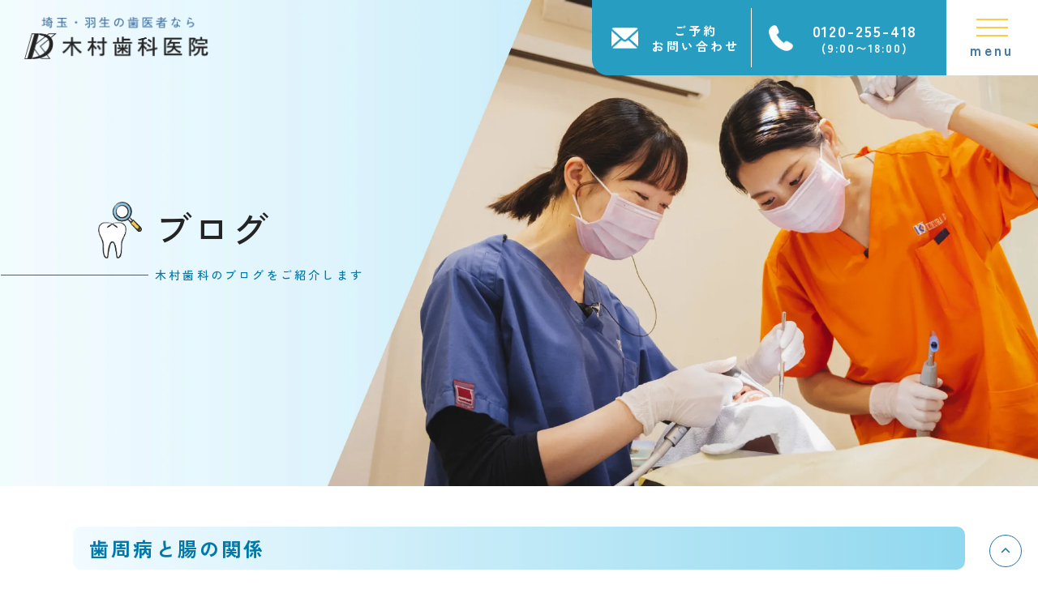

--- FILE ---
content_type: text/html; charset=UTF-8
request_url: https://www.masamasa.net/post-16625/
body_size: 11541
content:

<head>
<!-- Google Tag Manager -->
<script>(function(w,d,s,l,i){w[l]=w[l]||[];w[l].push({'gtm.start':
new Date().getTime(),event:'gtm.js'});var f=d.getElementsByTagName(s)[0],
j=d.createElement(s),dl=l!='dataLayer'?'&l='+l:'';j.async=true;j.src=
'https://www.googletagmanager.com/gtm.js?id='+i+dl;f.parentNode.insertBefore(j,f);
})(window,document,'script','dataLayer','GTM-T2TNGD4V');</script>
<!-- End Google Tag Manager -->
 <meta charset="UTF-8">
  <meta name="viewport" content="width=device-width, initial-scale=1">
  <meta name="format-detection" content="telephone=no">
    <script>
  (function(d) {
    var config = {
      kitId: 'liq0lcv',
      scriptTimeout: 3000,
      async: true
    },
    h=d.documentElement,t=setTimeout(function(){h.className=h.className.replace(/\bwf-loading\b/g,"")+" wf-inactive";},config.scriptTimeout),tk=d.createElement("script"),f=false,s=d.getElementsByTagName("script")[0],a;h.className+=" wf-loading";tk.src='https://use.typekit.net/'+config.kitId+'.js';tk.async=true;tk.onload=tk.onreadystatechange=function(){a=this.readyState;if(f||a&&a!="complete"&&a!="loaded")return;f=true;clearTimeout(t);try{Typekit.load(config)}catch(e){}};s.parentNode.insertBefore(tk,s)
  })(document);
  </script>
  	<style>img:is([sizes="auto" i], [sizes^="auto," i]) { contain-intrinsic-size: 3000px 1500px }</style>
	
		<!-- All in One SEO 4.8.3.2 - aioseo.com -->
		<title>歯周病と腸の関係 | 木村歯科医院｜羽生市の痛くない歯科治療・予防歯科・審美歯科・インプラント</title>
	<meta name="description" content="埼玉県羽生市にある木村歯科医院の千吉良です！！ 先日、埼東よみうりさんに院長が開催する健康講座の取材をいただき" />
	<meta name="robots" content="max-image-preview:large" />
	<meta name="author" content="admin_kimura"/>
	<link rel="canonical" href="https://www.masamasa.net/post-16625/" />
	<meta name="generator" content="All in One SEO (AIOSEO) 4.8.3.2" />
		<meta property="og:locale" content="ja_JP" />
		<meta property="og:site_name" content="木村歯科医院｜羽生市の痛くない歯科治療・予防歯科・審美歯科・インプラント | 羽生、加須、行田、鴻巣、館林で痛くない歯科治療なら木村歯科医院。一般歯科・予防歯科・審美歯科・インプラント治療まで幅広く対応。土曜診療・駐車場完備でアクセス良好。初診相談無料、お気軽にご相談ください。" />
		<meta property="og:type" content="article" />
		<meta property="og:title" content="歯周病と腸の関係 | 木村歯科医院｜羽生市の痛くない歯科治療・予防歯科・審美歯科・インプラント" />
		<meta property="og:description" content="埼玉県羽生市にある木村歯科医院の千吉良です！！ 先日、埼東よみうりさんに院長が開催する健康講座の取材をいただき" />
		<meta property="og:url" content="https://www.masamasa.net/post-16625/" />
		<meta property="article:published_time" content="2021-02-26T12:49:23+00:00" />
		<meta property="article:modified_time" content="2021-02-26T12:49:23+00:00" />
		<meta name="twitter:card" content="summary_large_image" />
		<meta name="twitter:title" content="歯周病と腸の関係 | 木村歯科医院｜羽生市の痛くない歯科治療・予防歯科・審美歯科・インプラント" />
		<meta name="twitter:description" content="埼玉県羽生市にある木村歯科医院の千吉良です！！ 先日、埼東よみうりさんに院長が開催する健康講座の取材をいただき" />
		<script type="application/ld+json" class="aioseo-schema">
			{"@context":"https:\/\/schema.org","@graph":[{"@type":"BlogPosting","@id":"https:\/\/www.masamasa.net\/post-16625\/#blogposting","name":"\u6b6f\u5468\u75c5\u3068\u8178\u306e\u95a2\u4fc2 | \u6728\u6751\u6b6f\u79d1\u533b\u9662\uff5c\u7fbd\u751f\u5e02\u306e\u75db\u304f\u306a\u3044\u6b6f\u79d1\u6cbb\u7642\u30fb\u4e88\u9632\u6b6f\u79d1\u30fb\u5be9\u7f8e\u6b6f\u79d1\u30fb\u30a4\u30f3\u30d7\u30e9\u30f3\u30c8","headline":"\u6b6f\u5468\u75c5\u3068\u8178\u306e\u95a2\u4fc2","author":{"@id":"https:\/\/www.masamasa.net\/author\/admin_kimura\/#author"},"publisher":{"@id":"https:\/\/www.masamasa.net\/#organization"},"datePublished":"2021-02-26T21:49:23+09:00","dateModified":"2021-02-26T21:49:23+09:00","inLanguage":"ja","mainEntityOfPage":{"@id":"https:\/\/www.masamasa.net\/post-16625\/#webpage"},"isPartOf":{"@id":"https:\/\/www.masamasa.net\/post-16625\/#webpage"},"articleSection":"\u30b9\u30bf\u30c3\u30d5\u30d6\u30ed\u30b0"},{"@type":"BreadcrumbList","@id":"https:\/\/www.masamasa.net\/post-16625\/#breadcrumblist","itemListElement":[{"@type":"ListItem","@id":"https:\/\/www.masamasa.net#listItem","position":1,"name":"Home","item":"https:\/\/www.masamasa.net","nextItem":{"@type":"ListItem","@id":"https:\/\/www.masamasa.net\/blog\/#listItem","name":"\u30d6\u30ed\u30b0"}},{"@type":"ListItem","@id":"https:\/\/www.masamasa.net\/blog\/#listItem","position":2,"name":"\u30d6\u30ed\u30b0","item":"https:\/\/www.masamasa.net\/blog\/","nextItem":{"@type":"ListItem","@id":"https:\/\/www.masamasa.net\/blog\/staff\/#listItem","name":"\u30b9\u30bf\u30c3\u30d5\u30d6\u30ed\u30b0"},"previousItem":{"@type":"ListItem","@id":"https:\/\/www.masamasa.net#listItem","name":"Home"}},{"@type":"ListItem","@id":"https:\/\/www.masamasa.net\/blog\/staff\/#listItem","position":3,"name":"\u30b9\u30bf\u30c3\u30d5\u30d6\u30ed\u30b0","item":"https:\/\/www.masamasa.net\/blog\/staff\/","nextItem":{"@type":"ListItem","@id":"https:\/\/www.masamasa.net\/post-16625\/#listItem","name":"\u6b6f\u5468\u75c5\u3068\u8178\u306e\u95a2\u4fc2"},"previousItem":{"@type":"ListItem","@id":"https:\/\/www.masamasa.net\/blog\/#listItem","name":"\u30d6\u30ed\u30b0"}},{"@type":"ListItem","@id":"https:\/\/www.masamasa.net\/post-16625\/#listItem","position":4,"name":"\u6b6f\u5468\u75c5\u3068\u8178\u306e\u95a2\u4fc2","previousItem":{"@type":"ListItem","@id":"https:\/\/www.masamasa.net\/blog\/staff\/#listItem","name":"\u30b9\u30bf\u30c3\u30d5\u30d6\u30ed\u30b0"}}]},{"@type":"Organization","@id":"https:\/\/www.masamasa.net\/#organization","name":"\u6728\u6751\u6b6f\u79d1\u533b\u9662\uff5c\u7fbd\u751f\u5e02\u306e\u75db\u304f\u306a\u3044\u6b6f\u79d1\u6cbb\u7642\u30fb\u4e88\u9632\u6b6f\u79d1\u30fb\u5be9\u7f8e\u6b6f\u79d1\u30fb\u30a4\u30f3\u30d7\u30e9\u30f3\u30c8","description":"\u7fbd\u751f\u3001\u52a0\u9808\u3001\u884c\u7530\u3001\u9d3b\u5de3\u3001\u9928\u6797\u3067\u75db\u304f\u306a\u3044\u6b6f\u79d1\u6cbb\u7642\u306a\u3089\u6728\u6751\u6b6f\u79d1\u533b\u9662\u3002\u4e00\u822c\u6b6f\u79d1\u30fb\u4e88\u9632\u6b6f\u79d1\u30fb\u5be9\u7f8e\u6b6f\u79d1\u30fb\u30a4\u30f3\u30d7\u30e9\u30f3\u30c8\u6cbb\u7642\u307e\u3067\u5e45\u5e83\u304f\u5bfe\u5fdc\u3002\u571f\u66dc\u8a3a\u7642\u30fb\u99d0\u8eca\u5834\u5b8c\u5099\u3067\u30a2\u30af\u30bb\u30b9\u826f\u597d\u3002\u521d\u8a3a\u76f8\u8ac7\u7121\u6599\u3001\u304a\u6c17\u8efd\u306b\u3054\u76f8\u8ac7\u304f\u3060\u3055\u3044\u3002","url":"https:\/\/www.masamasa.net\/"},{"@type":"Person","@id":"https:\/\/www.masamasa.net\/author\/admin_kimura\/#author","url":"https:\/\/www.masamasa.net\/author\/admin_kimura\/","name":"admin_kimura","image":{"@type":"ImageObject","@id":"https:\/\/www.masamasa.net\/post-16625\/#authorImage","url":"https:\/\/secure.gravatar.com\/avatar\/986d9e90aa6fd1b22fa9dae41bc7dfb65837161a423df08810b154f6485817ae?s=96&d=mm&r=g","width":96,"height":96,"caption":"admin_kimura"}},{"@type":"WebPage","@id":"https:\/\/www.masamasa.net\/post-16625\/#webpage","url":"https:\/\/www.masamasa.net\/post-16625\/","name":"\u6b6f\u5468\u75c5\u3068\u8178\u306e\u95a2\u4fc2 | \u6728\u6751\u6b6f\u79d1\u533b\u9662\uff5c\u7fbd\u751f\u5e02\u306e\u75db\u304f\u306a\u3044\u6b6f\u79d1\u6cbb\u7642\u30fb\u4e88\u9632\u6b6f\u79d1\u30fb\u5be9\u7f8e\u6b6f\u79d1\u30fb\u30a4\u30f3\u30d7\u30e9\u30f3\u30c8","description":"\u57fc\u7389\u770c\u7fbd\u751f\u5e02\u306b\u3042\u308b\u6728\u6751\u6b6f\u79d1\u533b\u9662\u306e\u5343\u5409\u826f\u3067\u3059\uff01\uff01 \u5148\u65e5\u3001\u57fc\u6771\u3088\u307f\u3046\u308a\u3055\u3093\u306b\u9662\u9577\u304c\u958b\u50ac\u3059\u308b\u5065\u5eb7\u8b1b\u5ea7\u306e\u53d6\u6750\u3092\u3044\u305f\u3060\u304d","inLanguage":"ja","isPartOf":{"@id":"https:\/\/www.masamasa.net\/#website"},"breadcrumb":{"@id":"https:\/\/www.masamasa.net\/post-16625\/#breadcrumblist"},"author":{"@id":"https:\/\/www.masamasa.net\/author\/admin_kimura\/#author"},"creator":{"@id":"https:\/\/www.masamasa.net\/author\/admin_kimura\/#author"},"datePublished":"2021-02-26T21:49:23+09:00","dateModified":"2021-02-26T21:49:23+09:00"},{"@type":"WebSite","@id":"https:\/\/www.masamasa.net\/#website","url":"https:\/\/www.masamasa.net\/","name":"\u6728\u6751\u6b6f\u79d1\u533b\u9662\uff5c\u7fbd\u751f\u5e02\u306e\u75db\u304f\u306a\u3044\u6b6f\u79d1\u6cbb\u7642\u30fb\u4e88\u9632\u6b6f\u79d1\u30fb\u5be9\u7f8e\u6b6f\u79d1\u30fb\u30a4\u30f3\u30d7\u30e9\u30f3\u30c8","description":"\u7fbd\u751f\u3001\u52a0\u9808\u3001\u884c\u7530\u3001\u9d3b\u5de3\u3001\u9928\u6797\u3067\u75db\u304f\u306a\u3044\u6b6f\u79d1\u6cbb\u7642\u306a\u3089\u6728\u6751\u6b6f\u79d1\u533b\u9662\u3002\u4e00\u822c\u6b6f\u79d1\u30fb\u4e88\u9632\u6b6f\u79d1\u30fb\u5be9\u7f8e\u6b6f\u79d1\u30fb\u30a4\u30f3\u30d7\u30e9\u30f3\u30c8\u6cbb\u7642\u307e\u3067\u5e45\u5e83\u304f\u5bfe\u5fdc\u3002\u571f\u66dc\u8a3a\u7642\u30fb\u99d0\u8eca\u5834\u5b8c\u5099\u3067\u30a2\u30af\u30bb\u30b9\u826f\u597d\u3002\u521d\u8a3a\u76f8\u8ac7\u7121\u6599\u3001\u304a\u6c17\u8efd\u306b\u3054\u76f8\u8ac7\u304f\u3060\u3055\u3044\u3002","inLanguage":"ja","publisher":{"@id":"https:\/\/www.masamasa.net\/#organization"}}]}
		</script>
		<!-- All in One SEO -->

<link rel="alternate" type="application/rss+xml" title="木村歯科医院｜羽生市の痛くない歯科治療・予防歯科・審美歯科・インプラント &raquo; 歯周病と腸の関係 のコメントのフィード" href="https://www.masamasa.net/post-16625/feed/" />
<link rel='stylesheet' id='sbi_styles-css' href='https://www.masamasa.net/wp-content/plugins/instagram-feed/css/sbi-styles.min.css?ver=6.9.1' type='text/css' media='all' />
<link rel='stylesheet' id='wp-block-library-css' href='https://www.masamasa.net/wp-includes/css/dist/block-library/style.min.css?ver=6.8.3' type='text/css' media='all' />
<style id='classic-theme-styles-inline-css' type='text/css'>
/*! This file is auto-generated */
.wp-block-button__link{color:#fff;background-color:#32373c;border-radius:9999px;box-shadow:none;text-decoration:none;padding:calc(.667em + 2px) calc(1.333em + 2px);font-size:1.125em}.wp-block-file__button{background:#32373c;color:#fff;text-decoration:none}
</style>
<style id='global-styles-inline-css' type='text/css'>
:root{--wp--preset--aspect-ratio--square: 1;--wp--preset--aspect-ratio--4-3: 4/3;--wp--preset--aspect-ratio--3-4: 3/4;--wp--preset--aspect-ratio--3-2: 3/2;--wp--preset--aspect-ratio--2-3: 2/3;--wp--preset--aspect-ratio--16-9: 16/9;--wp--preset--aspect-ratio--9-16: 9/16;--wp--preset--color--black: #000000;--wp--preset--color--cyan-bluish-gray: #abb8c3;--wp--preset--color--white: #ffffff;--wp--preset--color--pale-pink: #f78da7;--wp--preset--color--vivid-red: #cf2e2e;--wp--preset--color--luminous-vivid-orange: #ff6900;--wp--preset--color--luminous-vivid-amber: #fcb900;--wp--preset--color--light-green-cyan: #7bdcb5;--wp--preset--color--vivid-green-cyan: #00d084;--wp--preset--color--pale-cyan-blue: #8ed1fc;--wp--preset--color--vivid-cyan-blue: #0693e3;--wp--preset--color--vivid-purple: #9b51e0;--wp--preset--gradient--vivid-cyan-blue-to-vivid-purple: linear-gradient(135deg,rgba(6,147,227,1) 0%,rgb(155,81,224) 100%);--wp--preset--gradient--light-green-cyan-to-vivid-green-cyan: linear-gradient(135deg,rgb(122,220,180) 0%,rgb(0,208,130) 100%);--wp--preset--gradient--luminous-vivid-amber-to-luminous-vivid-orange: linear-gradient(135deg,rgba(252,185,0,1) 0%,rgba(255,105,0,1) 100%);--wp--preset--gradient--luminous-vivid-orange-to-vivid-red: linear-gradient(135deg,rgba(255,105,0,1) 0%,rgb(207,46,46) 100%);--wp--preset--gradient--very-light-gray-to-cyan-bluish-gray: linear-gradient(135deg,rgb(238,238,238) 0%,rgb(169,184,195) 100%);--wp--preset--gradient--cool-to-warm-spectrum: linear-gradient(135deg,rgb(74,234,220) 0%,rgb(151,120,209) 20%,rgb(207,42,186) 40%,rgb(238,44,130) 60%,rgb(251,105,98) 80%,rgb(254,248,76) 100%);--wp--preset--gradient--blush-light-purple: linear-gradient(135deg,rgb(255,206,236) 0%,rgb(152,150,240) 100%);--wp--preset--gradient--blush-bordeaux: linear-gradient(135deg,rgb(254,205,165) 0%,rgb(254,45,45) 50%,rgb(107,0,62) 100%);--wp--preset--gradient--luminous-dusk: linear-gradient(135deg,rgb(255,203,112) 0%,rgb(199,81,192) 50%,rgb(65,88,208) 100%);--wp--preset--gradient--pale-ocean: linear-gradient(135deg,rgb(255,245,203) 0%,rgb(182,227,212) 50%,rgb(51,167,181) 100%);--wp--preset--gradient--electric-grass: linear-gradient(135deg,rgb(202,248,128) 0%,rgb(113,206,126) 100%);--wp--preset--gradient--midnight: linear-gradient(135deg,rgb(2,3,129) 0%,rgb(40,116,252) 100%);--wp--preset--font-size--small: 13px;--wp--preset--font-size--medium: 20px;--wp--preset--font-size--large: 36px;--wp--preset--font-size--x-large: 42px;--wp--preset--spacing--20: 0.44rem;--wp--preset--spacing--30: 0.67rem;--wp--preset--spacing--40: 1rem;--wp--preset--spacing--50: 1.5rem;--wp--preset--spacing--60: 2.25rem;--wp--preset--spacing--70: 3.38rem;--wp--preset--spacing--80: 5.06rem;--wp--preset--shadow--natural: 6px 6px 9px rgba(0, 0, 0, 0.2);--wp--preset--shadow--deep: 12px 12px 50px rgba(0, 0, 0, 0.4);--wp--preset--shadow--sharp: 6px 6px 0px rgba(0, 0, 0, 0.2);--wp--preset--shadow--outlined: 6px 6px 0px -3px rgba(255, 255, 255, 1), 6px 6px rgba(0, 0, 0, 1);--wp--preset--shadow--crisp: 6px 6px 0px rgba(0, 0, 0, 1);}:where(.is-layout-flex){gap: 0.5em;}:where(.is-layout-grid){gap: 0.5em;}body .is-layout-flex{display: flex;}.is-layout-flex{flex-wrap: wrap;align-items: center;}.is-layout-flex > :is(*, div){margin: 0;}body .is-layout-grid{display: grid;}.is-layout-grid > :is(*, div){margin: 0;}:where(.wp-block-columns.is-layout-flex){gap: 2em;}:where(.wp-block-columns.is-layout-grid){gap: 2em;}:where(.wp-block-post-template.is-layout-flex){gap: 1.25em;}:where(.wp-block-post-template.is-layout-grid){gap: 1.25em;}.has-black-color{color: var(--wp--preset--color--black) !important;}.has-cyan-bluish-gray-color{color: var(--wp--preset--color--cyan-bluish-gray) !important;}.has-white-color{color: var(--wp--preset--color--white) !important;}.has-pale-pink-color{color: var(--wp--preset--color--pale-pink) !important;}.has-vivid-red-color{color: var(--wp--preset--color--vivid-red) !important;}.has-luminous-vivid-orange-color{color: var(--wp--preset--color--luminous-vivid-orange) !important;}.has-luminous-vivid-amber-color{color: var(--wp--preset--color--luminous-vivid-amber) !important;}.has-light-green-cyan-color{color: var(--wp--preset--color--light-green-cyan) !important;}.has-vivid-green-cyan-color{color: var(--wp--preset--color--vivid-green-cyan) !important;}.has-pale-cyan-blue-color{color: var(--wp--preset--color--pale-cyan-blue) !important;}.has-vivid-cyan-blue-color{color: var(--wp--preset--color--vivid-cyan-blue) !important;}.has-vivid-purple-color{color: var(--wp--preset--color--vivid-purple) !important;}.has-black-background-color{background-color: var(--wp--preset--color--black) !important;}.has-cyan-bluish-gray-background-color{background-color: var(--wp--preset--color--cyan-bluish-gray) !important;}.has-white-background-color{background-color: var(--wp--preset--color--white) !important;}.has-pale-pink-background-color{background-color: var(--wp--preset--color--pale-pink) !important;}.has-vivid-red-background-color{background-color: var(--wp--preset--color--vivid-red) !important;}.has-luminous-vivid-orange-background-color{background-color: var(--wp--preset--color--luminous-vivid-orange) !important;}.has-luminous-vivid-amber-background-color{background-color: var(--wp--preset--color--luminous-vivid-amber) !important;}.has-light-green-cyan-background-color{background-color: var(--wp--preset--color--light-green-cyan) !important;}.has-vivid-green-cyan-background-color{background-color: var(--wp--preset--color--vivid-green-cyan) !important;}.has-pale-cyan-blue-background-color{background-color: var(--wp--preset--color--pale-cyan-blue) !important;}.has-vivid-cyan-blue-background-color{background-color: var(--wp--preset--color--vivid-cyan-blue) !important;}.has-vivid-purple-background-color{background-color: var(--wp--preset--color--vivid-purple) !important;}.has-black-border-color{border-color: var(--wp--preset--color--black) !important;}.has-cyan-bluish-gray-border-color{border-color: var(--wp--preset--color--cyan-bluish-gray) !important;}.has-white-border-color{border-color: var(--wp--preset--color--white) !important;}.has-pale-pink-border-color{border-color: var(--wp--preset--color--pale-pink) !important;}.has-vivid-red-border-color{border-color: var(--wp--preset--color--vivid-red) !important;}.has-luminous-vivid-orange-border-color{border-color: var(--wp--preset--color--luminous-vivid-orange) !important;}.has-luminous-vivid-amber-border-color{border-color: var(--wp--preset--color--luminous-vivid-amber) !important;}.has-light-green-cyan-border-color{border-color: var(--wp--preset--color--light-green-cyan) !important;}.has-vivid-green-cyan-border-color{border-color: var(--wp--preset--color--vivid-green-cyan) !important;}.has-pale-cyan-blue-border-color{border-color: var(--wp--preset--color--pale-cyan-blue) !important;}.has-vivid-cyan-blue-border-color{border-color: var(--wp--preset--color--vivid-cyan-blue) !important;}.has-vivid-purple-border-color{border-color: var(--wp--preset--color--vivid-purple) !important;}.has-vivid-cyan-blue-to-vivid-purple-gradient-background{background: var(--wp--preset--gradient--vivid-cyan-blue-to-vivid-purple) !important;}.has-light-green-cyan-to-vivid-green-cyan-gradient-background{background: var(--wp--preset--gradient--light-green-cyan-to-vivid-green-cyan) !important;}.has-luminous-vivid-amber-to-luminous-vivid-orange-gradient-background{background: var(--wp--preset--gradient--luminous-vivid-amber-to-luminous-vivid-orange) !important;}.has-luminous-vivid-orange-to-vivid-red-gradient-background{background: var(--wp--preset--gradient--luminous-vivid-orange-to-vivid-red) !important;}.has-very-light-gray-to-cyan-bluish-gray-gradient-background{background: var(--wp--preset--gradient--very-light-gray-to-cyan-bluish-gray) !important;}.has-cool-to-warm-spectrum-gradient-background{background: var(--wp--preset--gradient--cool-to-warm-spectrum) !important;}.has-blush-light-purple-gradient-background{background: var(--wp--preset--gradient--blush-light-purple) !important;}.has-blush-bordeaux-gradient-background{background: var(--wp--preset--gradient--blush-bordeaux) !important;}.has-luminous-dusk-gradient-background{background: var(--wp--preset--gradient--luminous-dusk) !important;}.has-pale-ocean-gradient-background{background: var(--wp--preset--gradient--pale-ocean) !important;}.has-electric-grass-gradient-background{background: var(--wp--preset--gradient--electric-grass) !important;}.has-midnight-gradient-background{background: var(--wp--preset--gradient--midnight) !important;}.has-small-font-size{font-size: var(--wp--preset--font-size--small) !important;}.has-medium-font-size{font-size: var(--wp--preset--font-size--medium) !important;}.has-large-font-size{font-size: var(--wp--preset--font-size--large) !important;}.has-x-large-font-size{font-size: var(--wp--preset--font-size--x-large) !important;}
:where(.wp-block-post-template.is-layout-flex){gap: 1.25em;}:where(.wp-block-post-template.is-layout-grid){gap: 1.25em;}
:where(.wp-block-columns.is-layout-flex){gap: 2em;}:where(.wp-block-columns.is-layout-grid){gap: 2em;}
:root :where(.wp-block-pullquote){font-size: 1.5em;line-height: 1.6;}
</style>
<link rel='stylesheet' id='contact-form-7-css' href='https://www.masamasa.net/wp-content/plugins/contact-form-7/includes/css/styles.css?ver=6.0.6' type='text/css' media='all' />
<link rel='stylesheet' id='gmdpcf-jquery-ui-css' href='https://www.masamasa.net/wp-content/plugins/date-picker-for-contact-form-7//assents/jquery-ui-themes/themes/base/jquery-ui.css?ver=1.0.0' type='text/css' media='all' />
<link rel='stylesheet' id='gmdpcf-jquery-ui-theme-css' href='https://www.masamasa.net/wp-content/plugins/date-picker-for-contact-form-7//assents/jquery-ui-themes/themes/base/theme.css?ver=1.0.0' type='text/css' media='all' />
<link rel='stylesheet' id='gmdpcf-stylee-css' href='https://www.masamasa.net/wp-content/plugins/date-picker-for-contact-form-7//assents/css/style.css?ver=1.0.0' type='text/css' media='all' />
<link rel='stylesheet' id='stylecss-css' href='https://www.masamasa.net/wp-content/themes/kimura/assets/css/style.css?ver=1759716810' type='text/css' media='all' />
<script type="text/javascript" src="https://www.masamasa.net/wp-includes/js/jquery/jquery.min.js?ver=3.7.1" id="jquery-core-js"></script>
<script type="text/javascript" src="https://www.masamasa.net/wp-includes/js/jquery/jquery-migrate.min.js?ver=3.4.1" id="jquery-migrate-js"></script>
<link rel="https://api.w.org/" href="https://www.masamasa.net/wp-json/" /><link rel="alternate" title="JSON" type="application/json" href="https://www.masamasa.net/wp-json/wp/v2/posts/16625" /><link rel="EditURI" type="application/rsd+xml" title="RSD" href="https://www.masamasa.net/xmlrpc.php?rsd" />
<meta name="generator" content="WordPress 6.8.3" />
<link rel='shortlink' href='https://www.masamasa.net/?p=16625' />
<link rel="alternate" title="oEmbed (JSON)" type="application/json+oembed" href="https://www.masamasa.net/wp-json/oembed/1.0/embed?url=https%3A%2F%2Fwww.masamasa.net%2Fpost-16625%2F" />
<link rel="alternate" title="oEmbed (XML)" type="text/xml+oembed" href="https://www.masamasa.net/wp-json/oembed/1.0/embed?url=https%3A%2F%2Fwww.masamasa.net%2Fpost-16625%2F&#038;format=xml" />
<link rel="icon" href="https://www.masamasa.net/wp-content/uploads/2025/06/favicon.ico" sizes="32x32" />
<link rel="icon" href="https://www.masamasa.net/wp-content/uploads/2025/06/favicon.ico" sizes="192x192" />
<link rel="apple-touch-icon" href="https://www.masamasa.net/wp-content/uploads/2025/06/favicon.ico" />
<meta name="msapplication-TileImage" content="https://www.masamasa.net/wp-content/uploads/2025/06/favicon.ico" />
</head>

<body id="top" class="top">
  <!-- Google Tag Manager (noscript) -->
<noscript><iframe src="https://www.googletagmanager.com/ns.html?id=GTM-T2TNGD4V"
height="0" width="0" style="display:none;visibility:hidden"></iframe></noscript>
<!-- End Google Tag Manager (noscript) -->

<header id="header" class="header js-header">
  <div class="header__inner">
    <a class="header__logo" href="/"><img src="https://www.masamasa.net/wp-content/themes/kimura/assets/img/common/logo01.webp" alt="埼玉・羽生の歯医者なら木村歯科医院"></a>
    <ul class="header-addressList is_sp">
      <li class="header-addressList__item">羽生駅５分</li>
      <li class="header-addressList__item">駐車場完備</li>
    </ul>
    <nav class="header-nav">
      <div class="header-nav__wrap">
        <div class="header-nav__inner c-inner01">
          <ul class="header-nav__list">
            <li class="header-nav__item"><a href="/about/">初めての方へ</a></li>
            <li class="header-nav__item"><a href="/information/">医院情報</a></li>
            <li class="header-nav__item"><a href="/e-smile/">e-smile club</a></li>
            <li class="header-nav__item"><a href="/news-case/">お知らせ・症例</a></li>
            <li class="header-nav__item"><a href="/staff/">医師紹介</a></li>
            <li class="header-nav__item"><a href="/menu/">診療内容</a></li>
            <li class="header-nav__item"><a href="/recruit/">求人募集</a></li>
            <li class="header-nav__item"><a href="/blog/">ブログ</a></li>
            <li class="header-nav__item"><a href="/flow/">ご予約について</a></li>
            <li class="header-nav__item"><a href="/information/#p03">アクセス</a></li>
          </ul>
          <div class="header-nav-whiteBox">
            <div class="header-nav-whiteBox__inner">
              <h3 class="header-nav-whiteBox__ttl">診療時間</h3>
              <table class="header-nav-whiteBox__table">
                <tr>
                  <th>診療時間</th>
                  <th>月</th>
                  <th>火</th>
                  <th>水</th>
                  <th>木</th>
                  <th>金</th>
                  <th>土</th>
                  <th>日 / 祝</th>
                </tr>
                <tr>
                  <td>9:00〜18:00</td>
                  <td>●</td>
                  <td>●</td>
                  <td class="is_yellow">ー</td>
                  <td>●</td>
                  <td>●</td>
                  <td>★<br><span>8:30~17:00</span></td>
                  <td class="is_yellow">ー</td>
                </tr>
              </table>
              <p class="header-nav-whiteBox__txt">※水曜・日曜・祝日は休診日となります。</p>
              <div class="header-nav-calendarBox">
                <h3 class="header-nav-whiteBox__ttl">カレンダー</h3>
                <div class="header-nav-calendarBox__iframeBox">
                  <iframe src="https://calendar.google.com/calendar/b/1/embed?height=600&amp;wkst=1&amp;bgcolor=%23FFFFFF&amp;src=masamasa.dental%40gmail.com&amp;color=%23711616&amp;src=d55ogd6vjahp9e960u4uch4cco%40group.calendar.google.com&amp;color=%23875509&amp;src=trosreaetn4s1smvodk6eraj9c%40group.calendar.google.com&amp;color=%23125A12&amp;src=c532ijiqd83fodunraui3n5tco%40group.calendar.google.com&amp;color=%232952A3&amp;ctz=Asia%2FTokyo" style="border-width:0" width="100%" height="430" frameborder="0" scrolling="no"></iframe>
                </div>
              </div>
            </div>
          </div>
        </div>
      </div>
    </nav>
  </div>
  <div class="header-right">
    <div class="header-right__contact is_pc">
      <a href="/contact/">ご予約<br>お問い合わせ</a>
    </div>
    <div class="header-right__tel is_pc">
      <a href="tel:0120-255-418">0120-255-418<span>(9:00〜18:00)</span></a>
    </div>
    <div class="header-menuBtn js-header-menuBtn">
      <span></span>
      <span></span>
      <span></span>
      <p class="header-menuBtn__txt">menu</p>
    </div>
  </div>
</header>

  <div class="main">
    <section class="lower_mv">
      <div class="lower_mv-inner c-inner02">
        <div class="lower_mv-txtBox">
          <h1 class="lower_mv-txtBox__ttl">ブログ</h1>
          <p class="lower_mv-txtBox__txt">木村歯科のブログをご紹介します</p>
        </div>
      </div>
    </section>

    <section class="lowerSec01">
      <div class="lowerSec01-inner c-inner01">
        <h2 class="lowerSec01__ttl">歯周病と腸の関係</h2>
        <h3 class="lowerSec01__subttl">投稿日:2021年02月26日</h3>

        <p>埼玉県羽生市にある木村歯科医院の千吉良です！！</p>
<p>先日、埼東よみうりさんに院長が開催する健康講座の取材をいただき、私も人生初めて新聞記事の取材を受けました。</p>
<p>何事も初めては緊張するものですね。</p>
<p>そこでは体の免疫を上げることがお口の健康に繋がるとお話しさせていただきました。</p>
<p>今、いろいろなメディアでも「腸」について取り上げられていますね。</p>
<p>実は、体の免疫を７割も司る腸に良い乳酸菌を摂取することで歯周病が改善するということがわかってきています。</p>
<p>その理由は、乳酸菌には抗菌作用があるからです。</p>
<p>乳酸菌には、歯周病菌やむし歯菌などの悪玉菌の繁殖を抑制してくれる働きがあります。</p>
<p>さらに！！</p>
<p>乳酸菌には以下の効果も期待できます。</p>
<p>・アレルギー疾患(花粉症、アトピー性皮膚炎など)</p>
<p>・胃腸疾患(ピロリ菌感染性胃潰瘍、下痢、便秘など)</p>
<p>・感染症疾患(かぜ、インフルエンザ、肺炎など)</p>
<p>&nbsp;</p>
<p>ちなみに私は毎年花粉症に悩まされています。</p>
<p>そんな私が今年は花粉症の薬を飲まず、当院で販売している乳酸菌タブレットでどうなるか様子を見ているのですが、今のところ症状はかなり軽いです。</p>
<p>どのくらい軽いかというと、当院のスタッフたちが花粉症の症状で苦労し始めた中、私は「え、もうそんな時期だっけ？」と驚くくらいには軽いです。</p>
<p>そしてさらに嬉しい情報が。</p>
<p>当院で扱う乳酸菌タブレットにはビタミンDも配合されています。</p>
<p>ビタミンDは日光に当たらないと生成されません。</p>
<p>しかし、日光に当たるとシミやたるみの原因にもなりますから、美白命の私にはちょっと難しい・・・。</p>
<p>でもこのタブレットなら、乳酸菌と一緒にビタミンDも摂取することができるというとても嬉しいアイテムです。</p>
<p>ビタミンDは骨を強くしてくれたり、お母さんがきちんと摂取できていると、赤ちゃんのエナメル質形成不全を防げるとも言われています。</p>
<p>これはお口の中とは関係がないことですが、女性の悩みの１つであるお顔のたるみの予防にもなるんだとか。</p>
<p>どうしても年齢を重ねると骨が痩せていきます。</p>
<p>骨はお顔から痩せていき、骨が痩せることでお顔がたるみやすくなってしまうのです。</p>
<p>なので、ビタミンDを摂ることで骨を強くし、健康になるだけでなくお顔のたるみまで防げるとは、まさに願ったり叶ったりですね。</p>
<p>さらにさらに、ビタミンDには免疫をコントロールするだけではなく、気分を上げてくれる効果があることがわかってきています。</p>
<p>あくまでサプリはお助けアイテムなので、１番大切なのは毎日の歯磨きや規則正しい生活です。</p>
<p>その中に乳酸菌の力で免疫力を上げ、ビタミンDで美容にも嬉しい効果が期待できる乳酸菌タブレットを取り入れてみてはいかがでしょうか？</p>
<p>当院では院長によるオリエンテーション（無料健康講座）を行っております。</p>
<p>新聞でも取り上げていただいた、歯科衛生士によるコロナに負けない免疫力アップのお話しおしております。</p>
<p>次回の開催は３月６日(土)の午後３：３０～となっております。</p>
<p>当院に通っておられない方の参加も大歓迎です。</p>
<p>参加希望の方は0120-255-418までご連絡ください。</p>
<p>皆様のご参加を心よりお待ちしております。</p>
<p>院長によるオリエンテーション（無料健康講座）を行っております。<br />
現在、歯科衛生士によるコロナに負けない免疫力アップのお話しもしています。<br />
次回は３月６日　土曜日　１５：３０〜となっております。<br />
参加ご希望の方は、０１２０－２５５－４１８までご連絡ください。<br />
皆様のご参加を心よりお待ちしております。</p>

      </div>
    </section>

  </div>

  <div class="footer-mapBox">
  <div class="c-inner01">
    <iframe src="https://www.google.com/maps/embed?pb=!1m18!1m12!1m3!1d12882.884234627822!2d139.51787943352136!3d36.17334190895889!2m3!1f0!2f0!3f0!3m2!1i1024!2i768!4f5!3m3!1m2!1s0x601f320491eff887%3A0x196769359f89d748!2z5pyo5p2R5q2v56eR5Yy76ZmiIOe-veeUnw!5e0!3m2!1sja!2sjp!4v1745986924820!5m2!1sja!2sjp" width="100%" height="430" style="border:0;" allowfullscreen="" loading="lazy" referrerpolicy="no-referrer-when-downgrade"></iframe>
  </div>
</div>

<footer class="footer">
  <div class="c-inner01">
    <div class="footer-box">
      <div class="footer-hourBox c-hourBox">
        <p class="c-hourBox__txt"><img src="https://www.masamasa.net/wp-content/themes/kimura/assets/img/common/ico_time02.svg" alt="診療時間">診療時間</p>
        <div class="c-hourBox-whiteBox">
          <table class="c-hourBox__table">
            <tr>
              <td>診療時間</td>
              <td>月</td>
              <td>火</td>
              <td>水</td>
              <td>木</td>
              <td>金</td>
              <td>土</td>
              <td>日</td>
            </tr>
            <tr>
              <td>9:00 - 18:00</td>
              <td>●</td>
              <td>●</td>
              <td class="is_yellow">ー</td>
              <td>●</td>
              <td>●</td>
              <td>★<br><span>8:30~17:00</span></td>
              <td class="is_yellow">ー</td>
            </tr>
          </table>
          <p class="c-hourBox-whiteBox__txt"><span class="is_yellow">※</span>水曜・日曜・祝日は休診日となります</p>
          <p class="c-hourBox-whiteBox__txt"><span class="is_yellow">※</span>詳しくは<a href="/information/#p02" class="is_blue">カレンダーを</a>ご確認ください</p>
        </div>
      </div>
      <div class="footer-infoBox">
        <a href="tel:0120-255-418" class="footer-infoBox__tel">0120-255-418</a>
        <a href="/flow/" class="footer-infoBox__info">ご予約はコチラから<span>Appointment</span></a>
      </div>
    </div>
    <div class="footer-addressBox">
      <div class="footer-addressBox__logo">
        <img src="https://www.masamasa.net/wp-content/themes/kimura/assets/img/common/logo02.webp" alt="木村歯科医院">
      </div>
      <p class="footer-addressBox__txt">〒348-0058  埼玉県羽生市中央2-7-10</p>
      <ul class="footer-addressList">
        <li class="footer-addressList__item">羽生駅５分</li>
        <li class="footer-addressList__item">駐車場完備</li>
      </ul>
    </div>
    <ul class="footer-linkList">
      <li class="footer-linkList__item"><a href="/about/">初めての方へ</a></li>
      <li class="footer-linkList__item"><a href="/information/">医院情報</a></li>
      <li class="footer-linkList__item"><a href="/e-smile/">e-smile club</a></li>
      <li class="footer-linkList__item"><a href="/news-case/">お知らせ・症例</a></li>
      <li class="footer-linkList__item"><a href="/staff/">医師紹介</a></li>
      <li class="footer-linkList__item"><a href="/menu/">診療内容</a></li>
      <li class="footer-linkList__item"><a href="/recruit/">求人募集</a></li>
      <li class="footer-linkList__item"><a href="/blog/">ブログ</a></li>
      <li class="footer-linkList__item"><a href="/flow/">ご予約について</a></li>
      <li class="footer-linkList__item"><a href="/information/#p03">アクセス</a></li>
      <li class="footer-linkList__item"><a href="/policy/">プライバシー<br class="is_sp">ポリシー</a></li>
      <li class="footer-linkList__item"><a href="/kijun/">当院の施設基準の<br>届け出について</a></li>
    </ul>
  </div>
</footer>

<div class="page_top">
	<a href="#top">
    <svg xmlns="http://www.w3.org/2000/svg" viewBox="0 0 512 512" fill="#2178A3"><path d="M233.4 105.4c12.5-12.5 32.8-12.5 45.3 0l192 192c12.5 12.5 12.5 32.8 0 45.3s-32.8 12.5-45.3 0L256 173.3 86.6 342.6c-12.5 12.5-32.8 12.5-45.3 0s-12.5-32.8 0-45.3l192-192z"/></svg>
  </a>
</div>

<div class="c-floating is_sp">
  <ul class="c-floating-list">
    <li class="c-floating-list__item">
      <a href="https://www.google.com/maps/place/%E6%9C%A8%E6%9D%91%E6%AD%AF%E7%A7%91%E5%8C%BB%E9%99%A2+%E7%BE%BD%E7%94%9F/@36.173326,139.536312,13z/data=!4m6!3m5!1s0x601f320491eff887:0x196769359f89d748!8m2!3d36.173326!4d139.5363118!16s%2Fg%2F1td42l8m?hl=ja&entry=ttu&g_ep=EgoyMDI1MDUxMy4xIKXMDSoASAFQAw%3D%3D" target="_blank">
        <img src="https://www.masamasa.net/wp-content/themes/kimura/assets/img/common/ico_floating01.webp" alt="">
        <p class="c-floating-list__txt">アクセス</p>
      </a>
    </li>
    <li class="c-floating-list__item">
      <a href="tel:0120-255-418">
        <img src="https://www.masamasa.net/wp-content/themes/kimura/assets/img/common/ico_floating02.webp" alt="">
        <p class="c-floating-list__txt">TEL</p>
      </a>
    </li>
    <li class="c-floating-list__item">
      <a href="/contact/">
        <img src="https://www.masamasa.net/wp-content/themes/kimura/assets/img/common/ico_floating03.webp" alt="">
        <p class="c-floating-list__txt">web予約</p>
      </a>
    </li>
    <li class="c-floating-list__item">
      <a href="https://www.instagram.com/kmd_sns/" target="_blank">
        <img src="https://www.masamasa.net/wp-content/themes/kimura/assets/img/common/ico_floating04.webp" alt="">
        <p class="c-floating-list__txt">Instagram</p>
      </a>
    </li>
  </ul>
</div>

<script type="speculationrules">
{"prefetch":[{"source":"document","where":{"and":[{"href_matches":"\/*"},{"not":{"href_matches":["\/wp-*.php","\/wp-admin\/*","\/wp-content\/uploads\/*","\/wp-content\/*","\/wp-content\/plugins\/*","\/wp-content\/themes\/kimura\/*","\/*\\?(.+)"]}},{"not":{"selector_matches":"a[rel~=\"nofollow\"]"}},{"not":{"selector_matches":".no-prefetch, .no-prefetch a"}}]},"eagerness":"conservative"}]}
</script>
<!-- Instagram Feed JS -->
<script type="text/javascript">
var sbiajaxurl = "https://www.masamasa.net/wp-admin/admin-ajax.php";
</script>
<script type="text/javascript" src="https://www.masamasa.net/wp-includes/js/dist/hooks.min.js?ver=4d63a3d491d11ffd8ac6" id="wp-hooks-js"></script>
<script type="text/javascript" src="https://www.masamasa.net/wp-includes/js/dist/i18n.min.js?ver=5e580eb46a90c2b997e6" id="wp-i18n-js"></script>
<script type="text/javascript" id="wp-i18n-js-after">
/* <![CDATA[ */
wp.i18n.setLocaleData( { 'text direction\u0004ltr': [ 'ltr' ] } );
/* ]]> */
</script>
<script type="text/javascript" src="https://www.masamasa.net/wp-content/plugins/contact-form-7/includes/swv/js/index.js?ver=6.0.6" id="swv-js"></script>
<script type="text/javascript" id="contact-form-7-js-translations">
/* <![CDATA[ */
( function( domain, translations ) {
	var localeData = translations.locale_data[ domain ] || translations.locale_data.messages;
	localeData[""].domain = domain;
	wp.i18n.setLocaleData( localeData, domain );
} )( "contact-form-7", {"translation-revision-date":"2025-04-11 06:42:50+0000","generator":"GlotPress\/4.0.1","domain":"messages","locale_data":{"messages":{"":{"domain":"messages","plural-forms":"nplurals=1; plural=0;","lang":"ja_JP"},"This contact form is placed in the wrong place.":["\u3053\u306e\u30b3\u30f3\u30bf\u30af\u30c8\u30d5\u30a9\u30fc\u30e0\u306f\u9593\u9055\u3063\u305f\u4f4d\u7f6e\u306b\u7f6e\u304b\u308c\u3066\u3044\u307e\u3059\u3002"],"Error:":["\u30a8\u30e9\u30fc:"]}},"comment":{"reference":"includes\/js\/index.js"}} );
/* ]]> */
</script>
<script type="text/javascript" id="contact-form-7-js-before">
/* <![CDATA[ */
var wpcf7 = {
    "api": {
        "root": "https:\/\/www.masamasa.net\/wp-json\/",
        "namespace": "contact-form-7\/v1"
    }
};
/* ]]> */
</script>
<script type="text/javascript" src="https://www.masamasa.net/wp-content/plugins/contact-form-7/includes/js/index.js?ver=6.0.6" id="contact-form-7-js"></script>
<script type="text/javascript" src="https://www.masamasa.net/wp-includes/js/jquery/ui/core.min.js?ver=1.13.3" id="jquery-ui-core-js"></script>
<script type="text/javascript" src="https://www.masamasa.net/wp-includes/js/jquery/ui/datepicker.min.js?ver=1.13.3" id="jquery-ui-datepicker-js"></script>
<script type="text/javascript" id="jquery-ui-datepicker-js-after">
/* <![CDATA[ */
jQuery(function(jQuery){jQuery.datepicker.setDefaults({"closeText":"\u9589\u3058\u308b","currentText":"\u4eca\u65e5","monthNames":["1\u6708","2\u6708","3\u6708","4\u6708","5\u6708","6\u6708","7\u6708","8\u6708","9\u6708","10\u6708","11\u6708","12\u6708"],"monthNamesShort":["1\u6708","2\u6708","3\u6708","4\u6708","5\u6708","6\u6708","7\u6708","8\u6708","9\u6708","10\u6708","11\u6708","12\u6708"],"nextText":"\u6b21","prevText":"\u524d","dayNames":["\u65e5\u66dc\u65e5","\u6708\u66dc\u65e5","\u706b\u66dc\u65e5","\u6c34\u66dc\u65e5","\u6728\u66dc\u65e5","\u91d1\u66dc\u65e5","\u571f\u66dc\u65e5"],"dayNamesShort":["\u65e5","\u6708","\u706b","\u6c34","\u6728","\u91d1","\u571f"],"dayNamesMin":["\u65e5","\u6708","\u706b","\u6c34","\u6728","\u91d1","\u571f"],"dateFormat":"yy\u5e74mm\u6708d\u65e5","firstDay":1,"isRTL":false});});
/* ]]> */
</script>
<script type="text/javascript" src="https://www.masamasa.net/wp-content/plugins/date-picker-for-contact-form-7//assents/js/script.js?ver=1.0.0" id="gmdpcf-scirpt-js"></script>
<script type="text/javascript" src="https://www.masamasa.net/wp-content/themes/kimura/assets/js/bundle.js?ver=1759716810" id="bundlejs-js"></script>

</body>

</html>


--- FILE ---
content_type: text/css
request_url: https://www.masamasa.net/wp-content/themes/kimura/assets/css/style.css?ver=1759716810
body_size: 33757
content:
@import url(https://fonts.googleapis.com/css2?family=Zen+Kaku+Gothic+New:wght@400;500;700&display=swap);
@import url(https://use.typekit.net/vgx0xhq.css);
@import url(https://fonts.googleapis.com/css2?family=Zen+Kaku+Gothic+New:wght@400;500;700&display=swap);
@import url(https://use.typekit.net/vgx0xhq.css);
@import url(https://fonts.googleapis.com/css2?family=Zen+Kaku+Gothic+New:wght@400;500;700&display=swap);
@import url(https://use.typekit.net/vgx0xhq.css);
/*! normalize.css v8.0.1 | MIT License | github.com/necolas/normalize.css */html{line-height:1.15;-webkit-text-size-adjust:100%}body{margin:0}main{display:block}h1{font-size:2em;margin:.67em 0}hr{-webkit-box-sizing:content-box;box-sizing:content-box;height:0;overflow:visible}pre{font-family:monospace,monospace;font-size:1em}a{background-color:rgba(0,0,0,0)}abbr[title]{border-bottom:none;text-decoration:underline;-webkit-text-decoration:underline dotted;text-decoration:underline dotted}b,strong{font-weight:bolder}code,kbd,samp{font-family:monospace,monospace;font-size:1em}small{font-size:80%}sub,sup{font-size:75%;line-height:0;position:relative;vertical-align:baseline}sub{bottom:-0.25em}sup{top:-0.5em}img{border-style:none}button,input,optgroup,select,textarea{font-family:inherit;font-size:100%;line-height:1.15;margin:0}button,input{overflow:visible}button,select{text-transform:none}button,[type=button],[type=reset],[type=submit]{-webkit-appearance:button}button::-moz-focus-inner,[type=button]::-moz-focus-inner,[type=reset]::-moz-focus-inner,[type=submit]::-moz-focus-inner{border-style:none;padding:0}button:-moz-focusring,[type=button]:-moz-focusring,[type=reset]:-moz-focusring,[type=submit]:-moz-focusring{outline:1px dotted ButtonText}fieldset{padding:.35em .75em .625em}legend{-webkit-box-sizing:border-box;box-sizing:border-box;color:inherit;display:table;max-width:100%;padding:0;white-space:normal}progress{vertical-align:baseline}textarea{overflow:auto}[type=checkbox],[type=radio]{-webkit-box-sizing:border-box;box-sizing:border-box;padding:0}[type=number]::-webkit-inner-spin-button,[type=number]::-webkit-outer-spin-button{height:auto}[type=search]{-webkit-appearance:textfield;outline-offset:-2px}[type=search]::-webkit-search-decoration{-webkit-appearance:none}::-webkit-file-upload-button{-webkit-appearance:button;font:inherit}details{display:block}summary{display:list-item}template{display:none}[hidden]{display:none}
/*!
* animate.css - https://animate.style/
* Version - 4.1.1
* Licensed under the MIT license - http://opensource.org/licenses/MIT
*
* Copyright (c) 2020 Animate.css
*/:root{--animate-duration: 1s;--animate-delay: 1s;--animate-repeat: 1}.animate__animated{-webkit-animation-duration:1s;animation-duration:1s;-webkit-animation-duration:var(--animate-duration);animation-duration:var(--animate-duration);-webkit-animation-fill-mode:both;animation-fill-mode:both}.animate__animated.animate__infinite{-webkit-animation-iteration-count:infinite;animation-iteration-count:infinite}.animate__animated.animate__repeat-1{-webkit-animation-iteration-count:1;animation-iteration-count:1;-webkit-animation-iteration-count:var(--animate-repeat);animation-iteration-count:var(--animate-repeat)}.animate__animated.animate__repeat-2{-webkit-animation-iteration-count:2;animation-iteration-count:2;-webkit-animation-iteration-count:calc(var(--animate-repeat)*2);animation-iteration-count:calc(var(--animate-repeat)*2)}.animate__animated.animate__repeat-3{-webkit-animation-iteration-count:3;animation-iteration-count:3;-webkit-animation-iteration-count:calc(var(--animate-repeat)*3);animation-iteration-count:calc(var(--animate-repeat)*3)}.animate__animated.animate__delay-1s{-webkit-animation-delay:1s;animation-delay:1s;-webkit-animation-delay:var(--animate-delay);animation-delay:var(--animate-delay)}.animate__animated.animate__delay-2s{-webkit-animation-delay:2s;animation-delay:2s;-webkit-animation-delay:calc(var(--animate-delay)*2);animation-delay:calc(var(--animate-delay)*2)}.animate__animated.animate__delay-3s{-webkit-animation-delay:3s;animation-delay:3s;-webkit-animation-delay:calc(var(--animate-delay)*3);animation-delay:calc(var(--animate-delay)*3)}.animate__animated.animate__delay-4s{-webkit-animation-delay:4s;animation-delay:4s;-webkit-animation-delay:calc(var(--animate-delay)*4);animation-delay:calc(var(--animate-delay)*4)}.animate__animated.animate__delay-5s{-webkit-animation-delay:5s;animation-delay:5s;-webkit-animation-delay:calc(var(--animate-delay)*5);animation-delay:calc(var(--animate-delay)*5)}.animate__animated.animate__faster{-webkit-animation-duration:.5s;animation-duration:.5s;-webkit-animation-duration:calc(var(--animate-duration)/2);animation-duration:calc(var(--animate-duration)/2)}.animate__animated.animate__fast{-webkit-animation-duration:.8s;animation-duration:.8s;-webkit-animation-duration:calc(var(--animate-duration)*.8);animation-duration:calc(var(--animate-duration)*.8)}.animate__animated.animate__slow{-webkit-animation-duration:2s;animation-duration:2s;-webkit-animation-duration:calc(var(--animate-duration)*2);animation-duration:calc(var(--animate-duration)*2)}.animate__animated.animate__slower{-webkit-animation-duration:3s;animation-duration:3s;-webkit-animation-duration:calc(var(--animate-duration)*3);animation-duration:calc(var(--animate-duration)*3)}@media print,(prefers-reduced-motion: reduce){.animate__animated{-webkit-animation-duration:1ms !important;animation-duration:1ms !important;-webkit-transition-duration:1ms !important;transition-duration:1ms !important;-webkit-animation-iteration-count:1 !important;animation-iteration-count:1 !important}.animate__animated[class*=Out]{opacity:0}}@-webkit-keyframes bounce{from,20%,53%,to{-webkit-animation-timing-function:cubic-bezier(0.215, 0.61, 0.355, 1);animation-timing-function:cubic-bezier(0.215, 0.61, 0.355, 1);-webkit-transform:translate3d(0, 0, 0);transform:translate3d(0, 0, 0)}40%,43%{-webkit-animation-timing-function:cubic-bezier(0.755, 0.05, 0.855, 0.06);animation-timing-function:cubic-bezier(0.755, 0.05, 0.855, 0.06);-webkit-transform:translate3d(0, -30px, 0) scaleY(1.1);transform:translate3d(0, -30px, 0) scaleY(1.1)}70%{-webkit-animation-timing-function:cubic-bezier(0.755, 0.05, 0.855, 0.06);animation-timing-function:cubic-bezier(0.755, 0.05, 0.855, 0.06);-webkit-transform:translate3d(0, -15px, 0) scaleY(1.05);transform:translate3d(0, -15px, 0) scaleY(1.05)}80%{-webkit-transition-timing-function:cubic-bezier(0.215, 0.61, 0.355, 1);transition-timing-function:cubic-bezier(0.215, 0.61, 0.355, 1);-webkit-transform:translate3d(0, 0, 0) scaleY(0.95);transform:translate3d(0, 0, 0) scaleY(0.95)}90%{-webkit-transform:translate3d(0, -4px, 0) scaleY(1.02);transform:translate3d(0, -4px, 0) scaleY(1.02)}}@keyframes bounce{from,20%,53%,to{-webkit-animation-timing-function:cubic-bezier(0.215, 0.61, 0.355, 1);animation-timing-function:cubic-bezier(0.215, 0.61, 0.355, 1);-webkit-transform:translate3d(0, 0, 0);transform:translate3d(0, 0, 0)}40%,43%{-webkit-animation-timing-function:cubic-bezier(0.755, 0.05, 0.855, 0.06);animation-timing-function:cubic-bezier(0.755, 0.05, 0.855, 0.06);-webkit-transform:translate3d(0, -30px, 0) scaleY(1.1);transform:translate3d(0, -30px, 0) scaleY(1.1)}70%{-webkit-animation-timing-function:cubic-bezier(0.755, 0.05, 0.855, 0.06);animation-timing-function:cubic-bezier(0.755, 0.05, 0.855, 0.06);-webkit-transform:translate3d(0, -15px, 0) scaleY(1.05);transform:translate3d(0, -15px, 0) scaleY(1.05)}80%{-webkit-transition-timing-function:cubic-bezier(0.215, 0.61, 0.355, 1);transition-timing-function:cubic-bezier(0.215, 0.61, 0.355, 1);-webkit-transform:translate3d(0, 0, 0) scaleY(0.95);transform:translate3d(0, 0, 0) scaleY(0.95)}90%{-webkit-transform:translate3d(0, -4px, 0) scaleY(1.02);transform:translate3d(0, -4px, 0) scaleY(1.02)}}.animate__bounce{-webkit-animation-name:bounce;animation-name:bounce;-webkit-transform-origin:center bottom;transform-origin:center bottom}@-webkit-keyframes flash{from,50%,to{opacity:1}25%,75%{opacity:0}}@keyframes flash{from,50%,to{opacity:1}25%,75%{opacity:0}}.animate__flash{-webkit-animation-name:flash;animation-name:flash}@-webkit-keyframes pulse{from{-webkit-transform:scale3d(1, 1, 1);transform:scale3d(1, 1, 1)}50%{-webkit-transform:scale3d(1.05, 1.05, 1.05);transform:scale3d(1.05, 1.05, 1.05)}to{-webkit-transform:scale3d(1, 1, 1);transform:scale3d(1, 1, 1)}}@keyframes pulse{from{-webkit-transform:scale3d(1, 1, 1);transform:scale3d(1, 1, 1)}50%{-webkit-transform:scale3d(1.05, 1.05, 1.05);transform:scale3d(1.05, 1.05, 1.05)}to{-webkit-transform:scale3d(1, 1, 1);transform:scale3d(1, 1, 1)}}.animate__pulse{-webkit-animation-name:pulse;animation-name:pulse;-webkit-animation-timing-function:ease-in-out;animation-timing-function:ease-in-out}@-webkit-keyframes rubberBand{from{-webkit-transform:scale3d(1, 1, 1);transform:scale3d(1, 1, 1)}30%{-webkit-transform:scale3d(1.25, 0.75, 1);transform:scale3d(1.25, 0.75, 1)}40%{-webkit-transform:scale3d(0.75, 1.25, 1);transform:scale3d(0.75, 1.25, 1)}50%{-webkit-transform:scale3d(1.15, 0.85, 1);transform:scale3d(1.15, 0.85, 1)}65%{-webkit-transform:scale3d(0.95, 1.05, 1);transform:scale3d(0.95, 1.05, 1)}75%{-webkit-transform:scale3d(1.05, 0.95, 1);transform:scale3d(1.05, 0.95, 1)}to{-webkit-transform:scale3d(1, 1, 1);transform:scale3d(1, 1, 1)}}@keyframes rubberBand{from{-webkit-transform:scale3d(1, 1, 1);transform:scale3d(1, 1, 1)}30%{-webkit-transform:scale3d(1.25, 0.75, 1);transform:scale3d(1.25, 0.75, 1)}40%{-webkit-transform:scale3d(0.75, 1.25, 1);transform:scale3d(0.75, 1.25, 1)}50%{-webkit-transform:scale3d(1.15, 0.85, 1);transform:scale3d(1.15, 0.85, 1)}65%{-webkit-transform:scale3d(0.95, 1.05, 1);transform:scale3d(0.95, 1.05, 1)}75%{-webkit-transform:scale3d(1.05, 0.95, 1);transform:scale3d(1.05, 0.95, 1)}to{-webkit-transform:scale3d(1, 1, 1);transform:scale3d(1, 1, 1)}}.animate__rubberBand{-webkit-animation-name:rubberBand;animation-name:rubberBand}@-webkit-keyframes shakeX{from,to{-webkit-transform:translate3d(0, 0, 0);transform:translate3d(0, 0, 0)}10%,30%,50%,70%,90%{-webkit-transform:translate3d(-10px, 0, 0);transform:translate3d(-10px, 0, 0)}20%,40%,60%,80%{-webkit-transform:translate3d(10px, 0, 0);transform:translate3d(10px, 0, 0)}}@keyframes shakeX{from,to{-webkit-transform:translate3d(0, 0, 0);transform:translate3d(0, 0, 0)}10%,30%,50%,70%,90%{-webkit-transform:translate3d(-10px, 0, 0);transform:translate3d(-10px, 0, 0)}20%,40%,60%,80%{-webkit-transform:translate3d(10px, 0, 0);transform:translate3d(10px, 0, 0)}}.animate__shakeX{-webkit-animation-name:shakeX;animation-name:shakeX}@-webkit-keyframes shakeY{from,to{-webkit-transform:translate3d(0, 0, 0);transform:translate3d(0, 0, 0)}10%,30%,50%,70%,90%{-webkit-transform:translate3d(0, -10px, 0);transform:translate3d(0, -10px, 0)}20%,40%,60%,80%{-webkit-transform:translate3d(0, 10px, 0);transform:translate3d(0, 10px, 0)}}@keyframes shakeY{from,to{-webkit-transform:translate3d(0, 0, 0);transform:translate3d(0, 0, 0)}10%,30%,50%,70%,90%{-webkit-transform:translate3d(0, -10px, 0);transform:translate3d(0, -10px, 0)}20%,40%,60%,80%{-webkit-transform:translate3d(0, 10px, 0);transform:translate3d(0, 10px, 0)}}.animate__shakeY{-webkit-animation-name:shakeY;animation-name:shakeY}@-webkit-keyframes headShake{0%{-webkit-transform:translateX(0);transform:translateX(0)}6.5%{-webkit-transform:translateX(-6px) rotateY(-9deg);transform:translateX(-6px) rotateY(-9deg)}18.5%{-webkit-transform:translateX(5px) rotateY(7deg);transform:translateX(5px) rotateY(7deg)}31.5%{-webkit-transform:translateX(-3px) rotateY(-5deg);transform:translateX(-3px) rotateY(-5deg)}43.5%{-webkit-transform:translateX(2px) rotateY(3deg);transform:translateX(2px) rotateY(3deg)}50%{-webkit-transform:translateX(0);transform:translateX(0)}}@keyframes headShake{0%{-webkit-transform:translateX(0);transform:translateX(0)}6.5%{-webkit-transform:translateX(-6px) rotateY(-9deg);transform:translateX(-6px) rotateY(-9deg)}18.5%{-webkit-transform:translateX(5px) rotateY(7deg);transform:translateX(5px) rotateY(7deg)}31.5%{-webkit-transform:translateX(-3px) rotateY(-5deg);transform:translateX(-3px) rotateY(-5deg)}43.5%{-webkit-transform:translateX(2px) rotateY(3deg);transform:translateX(2px) rotateY(3deg)}50%{-webkit-transform:translateX(0);transform:translateX(0)}}.animate__headShake{-webkit-animation-timing-function:ease-in-out;animation-timing-function:ease-in-out;-webkit-animation-name:headShake;animation-name:headShake}@-webkit-keyframes swing{20%{-webkit-transform:rotate3d(0, 0, 1, 15deg);transform:rotate3d(0, 0, 1, 15deg)}40%{-webkit-transform:rotate3d(0, 0, 1, -10deg);transform:rotate3d(0, 0, 1, -10deg)}60%{-webkit-transform:rotate3d(0, 0, 1, 5deg);transform:rotate3d(0, 0, 1, 5deg)}80%{-webkit-transform:rotate3d(0, 0, 1, -5deg);transform:rotate3d(0, 0, 1, -5deg)}to{-webkit-transform:rotate3d(0, 0, 1, 0deg);transform:rotate3d(0, 0, 1, 0deg)}}@keyframes swing{20%{-webkit-transform:rotate3d(0, 0, 1, 15deg);transform:rotate3d(0, 0, 1, 15deg)}40%{-webkit-transform:rotate3d(0, 0, 1, -10deg);transform:rotate3d(0, 0, 1, -10deg)}60%{-webkit-transform:rotate3d(0, 0, 1, 5deg);transform:rotate3d(0, 0, 1, 5deg)}80%{-webkit-transform:rotate3d(0, 0, 1, -5deg);transform:rotate3d(0, 0, 1, -5deg)}to{-webkit-transform:rotate3d(0, 0, 1, 0deg);transform:rotate3d(0, 0, 1, 0deg)}}.animate__swing{-webkit-transform-origin:top center;transform-origin:top center;-webkit-animation-name:swing;animation-name:swing}@-webkit-keyframes tada{from{-webkit-transform:scale3d(1, 1, 1);transform:scale3d(1, 1, 1)}10%,20%{-webkit-transform:scale3d(0.9, 0.9, 0.9) rotate3d(0, 0, 1, -3deg);transform:scale3d(0.9, 0.9, 0.9) rotate3d(0, 0, 1, -3deg)}30%,50%,70%,90%{-webkit-transform:scale3d(1.1, 1.1, 1.1) rotate3d(0, 0, 1, 3deg);transform:scale3d(1.1, 1.1, 1.1) rotate3d(0, 0, 1, 3deg)}40%,60%,80%{-webkit-transform:scale3d(1.1, 1.1, 1.1) rotate3d(0, 0, 1, -3deg);transform:scale3d(1.1, 1.1, 1.1) rotate3d(0, 0, 1, -3deg)}to{-webkit-transform:scale3d(1, 1, 1);transform:scale3d(1, 1, 1)}}@keyframes tada{from{-webkit-transform:scale3d(1, 1, 1);transform:scale3d(1, 1, 1)}10%,20%{-webkit-transform:scale3d(0.9, 0.9, 0.9) rotate3d(0, 0, 1, -3deg);transform:scale3d(0.9, 0.9, 0.9) rotate3d(0, 0, 1, -3deg)}30%,50%,70%,90%{-webkit-transform:scale3d(1.1, 1.1, 1.1) rotate3d(0, 0, 1, 3deg);transform:scale3d(1.1, 1.1, 1.1) rotate3d(0, 0, 1, 3deg)}40%,60%,80%{-webkit-transform:scale3d(1.1, 1.1, 1.1) rotate3d(0, 0, 1, -3deg);transform:scale3d(1.1, 1.1, 1.1) rotate3d(0, 0, 1, -3deg)}to{-webkit-transform:scale3d(1, 1, 1);transform:scale3d(1, 1, 1)}}.animate__tada{-webkit-animation-name:tada;animation-name:tada}@-webkit-keyframes wobble{from{-webkit-transform:translate3d(0, 0, 0);transform:translate3d(0, 0, 0)}15%{-webkit-transform:translate3d(-25%, 0, 0) rotate3d(0, 0, 1, -5deg);transform:translate3d(-25%, 0, 0) rotate3d(0, 0, 1, -5deg)}30%{-webkit-transform:translate3d(20%, 0, 0) rotate3d(0, 0, 1, 3deg);transform:translate3d(20%, 0, 0) rotate3d(0, 0, 1, 3deg)}45%{-webkit-transform:translate3d(-15%, 0, 0) rotate3d(0, 0, 1, -3deg);transform:translate3d(-15%, 0, 0) rotate3d(0, 0, 1, -3deg)}60%{-webkit-transform:translate3d(10%, 0, 0) rotate3d(0, 0, 1, 2deg);transform:translate3d(10%, 0, 0) rotate3d(0, 0, 1, 2deg)}75%{-webkit-transform:translate3d(-5%, 0, 0) rotate3d(0, 0, 1, -1deg);transform:translate3d(-5%, 0, 0) rotate3d(0, 0, 1, -1deg)}to{-webkit-transform:translate3d(0, 0, 0);transform:translate3d(0, 0, 0)}}@keyframes wobble{from{-webkit-transform:translate3d(0, 0, 0);transform:translate3d(0, 0, 0)}15%{-webkit-transform:translate3d(-25%, 0, 0) rotate3d(0, 0, 1, -5deg);transform:translate3d(-25%, 0, 0) rotate3d(0, 0, 1, -5deg)}30%{-webkit-transform:translate3d(20%, 0, 0) rotate3d(0, 0, 1, 3deg);transform:translate3d(20%, 0, 0) rotate3d(0, 0, 1, 3deg)}45%{-webkit-transform:translate3d(-15%, 0, 0) rotate3d(0, 0, 1, -3deg);transform:translate3d(-15%, 0, 0) rotate3d(0, 0, 1, -3deg)}60%{-webkit-transform:translate3d(10%, 0, 0) rotate3d(0, 0, 1, 2deg);transform:translate3d(10%, 0, 0) rotate3d(0, 0, 1, 2deg)}75%{-webkit-transform:translate3d(-5%, 0, 0) rotate3d(0, 0, 1, -1deg);transform:translate3d(-5%, 0, 0) rotate3d(0, 0, 1, -1deg)}to{-webkit-transform:translate3d(0, 0, 0);transform:translate3d(0, 0, 0)}}.animate__wobble{-webkit-animation-name:wobble;animation-name:wobble}@-webkit-keyframes jello{from,11.1%,to{-webkit-transform:translate3d(0, 0, 0);transform:translate3d(0, 0, 0)}22.2%{-webkit-transform:skewX(-12.5deg) skewY(-12.5deg);transform:skewX(-12.5deg) skewY(-12.5deg)}33.3%{-webkit-transform:skewX(6.25deg) skewY(6.25deg);transform:skewX(6.25deg) skewY(6.25deg)}44.4%{-webkit-transform:skewX(-3.125deg) skewY(-3.125deg);transform:skewX(-3.125deg) skewY(-3.125deg)}55.5%{-webkit-transform:skewX(1.5625deg) skewY(1.5625deg);transform:skewX(1.5625deg) skewY(1.5625deg)}66.6%{-webkit-transform:skewX(-0.78125deg) skewY(-0.78125deg);transform:skewX(-0.78125deg) skewY(-0.78125deg)}77.7%{-webkit-transform:skewX(0.390625deg) skewY(0.390625deg);transform:skewX(0.390625deg) skewY(0.390625deg)}88.8%{-webkit-transform:skewX(-0.1953125deg) skewY(-0.1953125deg);transform:skewX(-0.1953125deg) skewY(-0.1953125deg)}}@keyframes jello{from,11.1%,to{-webkit-transform:translate3d(0, 0, 0);transform:translate3d(0, 0, 0)}22.2%{-webkit-transform:skewX(-12.5deg) skewY(-12.5deg);transform:skewX(-12.5deg) skewY(-12.5deg)}33.3%{-webkit-transform:skewX(6.25deg) skewY(6.25deg);transform:skewX(6.25deg) skewY(6.25deg)}44.4%{-webkit-transform:skewX(-3.125deg) skewY(-3.125deg);transform:skewX(-3.125deg) skewY(-3.125deg)}55.5%{-webkit-transform:skewX(1.5625deg) skewY(1.5625deg);transform:skewX(1.5625deg) skewY(1.5625deg)}66.6%{-webkit-transform:skewX(-0.78125deg) skewY(-0.78125deg);transform:skewX(-0.78125deg) skewY(-0.78125deg)}77.7%{-webkit-transform:skewX(0.390625deg) skewY(0.390625deg);transform:skewX(0.390625deg) skewY(0.390625deg)}88.8%{-webkit-transform:skewX(-0.1953125deg) skewY(-0.1953125deg);transform:skewX(-0.1953125deg) skewY(-0.1953125deg)}}.animate__jello{-webkit-animation-name:jello;animation-name:jello;-webkit-transform-origin:center;transform-origin:center}@-webkit-keyframes heartBeat{0%{-webkit-transform:scale(1);transform:scale(1)}14%{-webkit-transform:scale(1.3);transform:scale(1.3)}28%{-webkit-transform:scale(1);transform:scale(1)}42%{-webkit-transform:scale(1.3);transform:scale(1.3)}70%{-webkit-transform:scale(1);transform:scale(1)}}@keyframes heartBeat{0%{-webkit-transform:scale(1);transform:scale(1)}14%{-webkit-transform:scale(1.3);transform:scale(1.3)}28%{-webkit-transform:scale(1);transform:scale(1)}42%{-webkit-transform:scale(1.3);transform:scale(1.3)}70%{-webkit-transform:scale(1);transform:scale(1)}}.animate__heartBeat{-webkit-animation-name:heartBeat;animation-name:heartBeat;-webkit-animation-duration:1.3s;animation-duration:1.3s;-webkit-animation-duration:calc(var(--animate-duration)*1.3);animation-duration:calc(var(--animate-duration)*1.3);-webkit-animation-timing-function:ease-in-out;animation-timing-function:ease-in-out}@-webkit-keyframes backInDown{0%{-webkit-transform:translateY(-1200px) scale(0.7);transform:translateY(-1200px) scale(0.7);opacity:.7}80%{-webkit-transform:translateY(0px) scale(0.7);transform:translateY(0px) scale(0.7);opacity:.7}100%{-webkit-transform:scale(1);transform:scale(1);opacity:1}}@keyframes backInDown{0%{-webkit-transform:translateY(-1200px) scale(0.7);transform:translateY(-1200px) scale(0.7);opacity:.7}80%{-webkit-transform:translateY(0px) scale(0.7);transform:translateY(0px) scale(0.7);opacity:.7}100%{-webkit-transform:scale(1);transform:scale(1);opacity:1}}.animate__backInDown{-webkit-animation-name:backInDown;animation-name:backInDown}@-webkit-keyframes backInLeft{0%{-webkit-transform:translateX(-2000px) scale(0.7);transform:translateX(-2000px) scale(0.7);opacity:.7}80%{-webkit-transform:translateX(0px) scale(0.7);transform:translateX(0px) scale(0.7);opacity:.7}100%{-webkit-transform:scale(1);transform:scale(1);opacity:1}}@keyframes backInLeft{0%{-webkit-transform:translateX(-2000px) scale(0.7);transform:translateX(-2000px) scale(0.7);opacity:.7}80%{-webkit-transform:translateX(0px) scale(0.7);transform:translateX(0px) scale(0.7);opacity:.7}100%{-webkit-transform:scale(1);transform:scale(1);opacity:1}}.animate__backInLeft{-webkit-animation-name:backInLeft;animation-name:backInLeft}@-webkit-keyframes backInRight{0%{-webkit-transform:translateX(2000px) scale(0.7);transform:translateX(2000px) scale(0.7);opacity:.7}80%{-webkit-transform:translateX(0px) scale(0.7);transform:translateX(0px) scale(0.7);opacity:.7}100%{-webkit-transform:scale(1);transform:scale(1);opacity:1}}@keyframes backInRight{0%{-webkit-transform:translateX(2000px) scale(0.7);transform:translateX(2000px) scale(0.7);opacity:.7}80%{-webkit-transform:translateX(0px) scale(0.7);transform:translateX(0px) scale(0.7);opacity:.7}100%{-webkit-transform:scale(1);transform:scale(1);opacity:1}}.animate__backInRight{-webkit-animation-name:backInRight;animation-name:backInRight}@-webkit-keyframes backInUp{0%{-webkit-transform:translateY(1200px) scale(0.7);transform:translateY(1200px) scale(0.7);opacity:.7}80%{-webkit-transform:translateY(0px) scale(0.7);transform:translateY(0px) scale(0.7);opacity:.7}100%{-webkit-transform:scale(1);transform:scale(1);opacity:1}}@keyframes backInUp{0%{-webkit-transform:translateY(1200px) scale(0.7);transform:translateY(1200px) scale(0.7);opacity:.7}80%{-webkit-transform:translateY(0px) scale(0.7);transform:translateY(0px) scale(0.7);opacity:.7}100%{-webkit-transform:scale(1);transform:scale(1);opacity:1}}.animate__backInUp{-webkit-animation-name:backInUp;animation-name:backInUp}@-webkit-keyframes backOutDown{0%{-webkit-transform:scale(1);transform:scale(1);opacity:1}20%{-webkit-transform:translateY(0px) scale(0.7);transform:translateY(0px) scale(0.7);opacity:.7}100%{-webkit-transform:translateY(700px) scale(0.7);transform:translateY(700px) scale(0.7);opacity:.7}}@keyframes backOutDown{0%{-webkit-transform:scale(1);transform:scale(1);opacity:1}20%{-webkit-transform:translateY(0px) scale(0.7);transform:translateY(0px) scale(0.7);opacity:.7}100%{-webkit-transform:translateY(700px) scale(0.7);transform:translateY(700px) scale(0.7);opacity:.7}}.animate__backOutDown{-webkit-animation-name:backOutDown;animation-name:backOutDown}@-webkit-keyframes backOutLeft{0%{-webkit-transform:scale(1);transform:scale(1);opacity:1}20%{-webkit-transform:translateX(0px) scale(0.7);transform:translateX(0px) scale(0.7);opacity:.7}100%{-webkit-transform:translateX(-2000px) scale(0.7);transform:translateX(-2000px) scale(0.7);opacity:.7}}@keyframes backOutLeft{0%{-webkit-transform:scale(1);transform:scale(1);opacity:1}20%{-webkit-transform:translateX(0px) scale(0.7);transform:translateX(0px) scale(0.7);opacity:.7}100%{-webkit-transform:translateX(-2000px) scale(0.7);transform:translateX(-2000px) scale(0.7);opacity:.7}}.animate__backOutLeft{-webkit-animation-name:backOutLeft;animation-name:backOutLeft}@-webkit-keyframes backOutRight{0%{-webkit-transform:scale(1);transform:scale(1);opacity:1}20%{-webkit-transform:translateX(0px) scale(0.7);transform:translateX(0px) scale(0.7);opacity:.7}100%{-webkit-transform:translateX(2000px) scale(0.7);transform:translateX(2000px) scale(0.7);opacity:.7}}@keyframes backOutRight{0%{-webkit-transform:scale(1);transform:scale(1);opacity:1}20%{-webkit-transform:translateX(0px) scale(0.7);transform:translateX(0px) scale(0.7);opacity:.7}100%{-webkit-transform:translateX(2000px) scale(0.7);transform:translateX(2000px) scale(0.7);opacity:.7}}.animate__backOutRight{-webkit-animation-name:backOutRight;animation-name:backOutRight}@-webkit-keyframes backOutUp{0%{-webkit-transform:scale(1);transform:scale(1);opacity:1}20%{-webkit-transform:translateY(0px) scale(0.7);transform:translateY(0px) scale(0.7);opacity:.7}100%{-webkit-transform:translateY(-700px) scale(0.7);transform:translateY(-700px) scale(0.7);opacity:.7}}@keyframes backOutUp{0%{-webkit-transform:scale(1);transform:scale(1);opacity:1}20%{-webkit-transform:translateY(0px) scale(0.7);transform:translateY(0px) scale(0.7);opacity:.7}100%{-webkit-transform:translateY(-700px) scale(0.7);transform:translateY(-700px) scale(0.7);opacity:.7}}.animate__backOutUp{-webkit-animation-name:backOutUp;animation-name:backOutUp}@-webkit-keyframes bounceIn{from,20%,40%,60%,80%,to{-webkit-animation-timing-function:cubic-bezier(0.215, 0.61, 0.355, 1);animation-timing-function:cubic-bezier(0.215, 0.61, 0.355, 1)}0%{opacity:0;-webkit-transform:scale3d(0.3, 0.3, 0.3);transform:scale3d(0.3, 0.3, 0.3)}20%{-webkit-transform:scale3d(1.1, 1.1, 1.1);transform:scale3d(1.1, 1.1, 1.1)}40%{-webkit-transform:scale3d(0.9, 0.9, 0.9);transform:scale3d(0.9, 0.9, 0.9)}60%{opacity:1;-webkit-transform:scale3d(1.03, 1.03, 1.03);transform:scale3d(1.03, 1.03, 1.03)}80%{-webkit-transform:scale3d(0.97, 0.97, 0.97);transform:scale3d(0.97, 0.97, 0.97)}to{opacity:1;-webkit-transform:scale3d(1, 1, 1);transform:scale3d(1, 1, 1)}}@keyframes bounceIn{from,20%,40%,60%,80%,to{-webkit-animation-timing-function:cubic-bezier(0.215, 0.61, 0.355, 1);animation-timing-function:cubic-bezier(0.215, 0.61, 0.355, 1)}0%{opacity:0;-webkit-transform:scale3d(0.3, 0.3, 0.3);transform:scale3d(0.3, 0.3, 0.3)}20%{-webkit-transform:scale3d(1.1, 1.1, 1.1);transform:scale3d(1.1, 1.1, 1.1)}40%{-webkit-transform:scale3d(0.9, 0.9, 0.9);transform:scale3d(0.9, 0.9, 0.9)}60%{opacity:1;-webkit-transform:scale3d(1.03, 1.03, 1.03);transform:scale3d(1.03, 1.03, 1.03)}80%{-webkit-transform:scale3d(0.97, 0.97, 0.97);transform:scale3d(0.97, 0.97, 0.97)}to{opacity:1;-webkit-transform:scale3d(1, 1, 1);transform:scale3d(1, 1, 1)}}.animate__bounceIn{-webkit-animation-duration:.75s;animation-duration:.75s;-webkit-animation-duration:calc(var(--animate-duration)*.75);animation-duration:calc(var(--animate-duration)*.75);-webkit-animation-name:bounceIn;animation-name:bounceIn}@-webkit-keyframes bounceInDown{from,60%,75%,90%,to{-webkit-animation-timing-function:cubic-bezier(0.215, 0.61, 0.355, 1);animation-timing-function:cubic-bezier(0.215, 0.61, 0.355, 1)}0%{opacity:0;-webkit-transform:translate3d(0, -3000px, 0) scaleY(3);transform:translate3d(0, -3000px, 0) scaleY(3)}60%{opacity:1;-webkit-transform:translate3d(0, 25px, 0) scaleY(0.9);transform:translate3d(0, 25px, 0) scaleY(0.9)}75%{-webkit-transform:translate3d(0, -10px, 0) scaleY(0.95);transform:translate3d(0, -10px, 0) scaleY(0.95)}90%{-webkit-transform:translate3d(0, 5px, 0) scaleY(0.985);transform:translate3d(0, 5px, 0) scaleY(0.985)}to{-webkit-transform:translate3d(0, 0, 0);transform:translate3d(0, 0, 0)}}@keyframes bounceInDown{from,60%,75%,90%,to{-webkit-animation-timing-function:cubic-bezier(0.215, 0.61, 0.355, 1);animation-timing-function:cubic-bezier(0.215, 0.61, 0.355, 1)}0%{opacity:0;-webkit-transform:translate3d(0, -3000px, 0) scaleY(3);transform:translate3d(0, -3000px, 0) scaleY(3)}60%{opacity:1;-webkit-transform:translate3d(0, 25px, 0) scaleY(0.9);transform:translate3d(0, 25px, 0) scaleY(0.9)}75%{-webkit-transform:translate3d(0, -10px, 0) scaleY(0.95);transform:translate3d(0, -10px, 0) scaleY(0.95)}90%{-webkit-transform:translate3d(0, 5px, 0) scaleY(0.985);transform:translate3d(0, 5px, 0) scaleY(0.985)}to{-webkit-transform:translate3d(0, 0, 0);transform:translate3d(0, 0, 0)}}.animate__bounceInDown{-webkit-animation-name:bounceInDown;animation-name:bounceInDown}@-webkit-keyframes bounceInLeft{from,60%,75%,90%,to{-webkit-animation-timing-function:cubic-bezier(0.215, 0.61, 0.355, 1);animation-timing-function:cubic-bezier(0.215, 0.61, 0.355, 1)}0%{opacity:0;-webkit-transform:translate3d(-3000px, 0, 0) scaleX(3);transform:translate3d(-3000px, 0, 0) scaleX(3)}60%{opacity:1;-webkit-transform:translate3d(25px, 0, 0) scaleX(1);transform:translate3d(25px, 0, 0) scaleX(1)}75%{-webkit-transform:translate3d(-10px, 0, 0) scaleX(0.98);transform:translate3d(-10px, 0, 0) scaleX(0.98)}90%{-webkit-transform:translate3d(5px, 0, 0) scaleX(0.995);transform:translate3d(5px, 0, 0) scaleX(0.995)}to{-webkit-transform:translate3d(0, 0, 0);transform:translate3d(0, 0, 0)}}@keyframes bounceInLeft{from,60%,75%,90%,to{-webkit-animation-timing-function:cubic-bezier(0.215, 0.61, 0.355, 1);animation-timing-function:cubic-bezier(0.215, 0.61, 0.355, 1)}0%{opacity:0;-webkit-transform:translate3d(-3000px, 0, 0) scaleX(3);transform:translate3d(-3000px, 0, 0) scaleX(3)}60%{opacity:1;-webkit-transform:translate3d(25px, 0, 0) scaleX(1);transform:translate3d(25px, 0, 0) scaleX(1)}75%{-webkit-transform:translate3d(-10px, 0, 0) scaleX(0.98);transform:translate3d(-10px, 0, 0) scaleX(0.98)}90%{-webkit-transform:translate3d(5px, 0, 0) scaleX(0.995);transform:translate3d(5px, 0, 0) scaleX(0.995)}to{-webkit-transform:translate3d(0, 0, 0);transform:translate3d(0, 0, 0)}}.animate__bounceInLeft{-webkit-animation-name:bounceInLeft;animation-name:bounceInLeft}@-webkit-keyframes bounceInRight{from,60%,75%,90%,to{-webkit-animation-timing-function:cubic-bezier(0.215, 0.61, 0.355, 1);animation-timing-function:cubic-bezier(0.215, 0.61, 0.355, 1)}from{opacity:0;-webkit-transform:translate3d(3000px, 0, 0) scaleX(3);transform:translate3d(3000px, 0, 0) scaleX(3)}60%{opacity:1;-webkit-transform:translate3d(-25px, 0, 0) scaleX(1);transform:translate3d(-25px, 0, 0) scaleX(1)}75%{-webkit-transform:translate3d(10px, 0, 0) scaleX(0.98);transform:translate3d(10px, 0, 0) scaleX(0.98)}90%{-webkit-transform:translate3d(-5px, 0, 0) scaleX(0.995);transform:translate3d(-5px, 0, 0) scaleX(0.995)}to{-webkit-transform:translate3d(0, 0, 0);transform:translate3d(0, 0, 0)}}@keyframes bounceInRight{from,60%,75%,90%,to{-webkit-animation-timing-function:cubic-bezier(0.215, 0.61, 0.355, 1);animation-timing-function:cubic-bezier(0.215, 0.61, 0.355, 1)}from{opacity:0;-webkit-transform:translate3d(3000px, 0, 0) scaleX(3);transform:translate3d(3000px, 0, 0) scaleX(3)}60%{opacity:1;-webkit-transform:translate3d(-25px, 0, 0) scaleX(1);transform:translate3d(-25px, 0, 0) scaleX(1)}75%{-webkit-transform:translate3d(10px, 0, 0) scaleX(0.98);transform:translate3d(10px, 0, 0) scaleX(0.98)}90%{-webkit-transform:translate3d(-5px, 0, 0) scaleX(0.995);transform:translate3d(-5px, 0, 0) scaleX(0.995)}to{-webkit-transform:translate3d(0, 0, 0);transform:translate3d(0, 0, 0)}}.animate__bounceInRight{-webkit-animation-name:bounceInRight;animation-name:bounceInRight}@-webkit-keyframes bounceInUp{from,60%,75%,90%,to{-webkit-animation-timing-function:cubic-bezier(0.215, 0.61, 0.355, 1);animation-timing-function:cubic-bezier(0.215, 0.61, 0.355, 1)}from{opacity:0;-webkit-transform:translate3d(0, 3000px, 0) scaleY(5);transform:translate3d(0, 3000px, 0) scaleY(5)}60%{opacity:1;-webkit-transform:translate3d(0, -20px, 0) scaleY(0.9);transform:translate3d(0, -20px, 0) scaleY(0.9)}75%{-webkit-transform:translate3d(0, 10px, 0) scaleY(0.95);transform:translate3d(0, 10px, 0) scaleY(0.95)}90%{-webkit-transform:translate3d(0, -5px, 0) scaleY(0.985);transform:translate3d(0, -5px, 0) scaleY(0.985)}to{-webkit-transform:translate3d(0, 0, 0);transform:translate3d(0, 0, 0)}}@keyframes bounceInUp{from,60%,75%,90%,to{-webkit-animation-timing-function:cubic-bezier(0.215, 0.61, 0.355, 1);animation-timing-function:cubic-bezier(0.215, 0.61, 0.355, 1)}from{opacity:0;-webkit-transform:translate3d(0, 3000px, 0) scaleY(5);transform:translate3d(0, 3000px, 0) scaleY(5)}60%{opacity:1;-webkit-transform:translate3d(0, -20px, 0) scaleY(0.9);transform:translate3d(0, -20px, 0) scaleY(0.9)}75%{-webkit-transform:translate3d(0, 10px, 0) scaleY(0.95);transform:translate3d(0, 10px, 0) scaleY(0.95)}90%{-webkit-transform:translate3d(0, -5px, 0) scaleY(0.985);transform:translate3d(0, -5px, 0) scaleY(0.985)}to{-webkit-transform:translate3d(0, 0, 0);transform:translate3d(0, 0, 0)}}.animate__bounceInUp{-webkit-animation-name:bounceInUp;animation-name:bounceInUp}@-webkit-keyframes bounceOut{20%{-webkit-transform:scale3d(0.9, 0.9, 0.9);transform:scale3d(0.9, 0.9, 0.9)}50%,55%{opacity:1;-webkit-transform:scale3d(1.1, 1.1, 1.1);transform:scale3d(1.1, 1.1, 1.1)}to{opacity:0;-webkit-transform:scale3d(0.3, 0.3, 0.3);transform:scale3d(0.3, 0.3, 0.3)}}@keyframes bounceOut{20%{-webkit-transform:scale3d(0.9, 0.9, 0.9);transform:scale3d(0.9, 0.9, 0.9)}50%,55%{opacity:1;-webkit-transform:scale3d(1.1, 1.1, 1.1);transform:scale3d(1.1, 1.1, 1.1)}to{opacity:0;-webkit-transform:scale3d(0.3, 0.3, 0.3);transform:scale3d(0.3, 0.3, 0.3)}}.animate__bounceOut{-webkit-animation-duration:.75s;animation-duration:.75s;-webkit-animation-duration:calc(var(--animate-duration)*.75);animation-duration:calc(var(--animate-duration)*.75);-webkit-animation-name:bounceOut;animation-name:bounceOut}@-webkit-keyframes bounceOutDown{20%{-webkit-transform:translate3d(0, 10px, 0) scaleY(0.985);transform:translate3d(0, 10px, 0) scaleY(0.985)}40%,45%{opacity:1;-webkit-transform:translate3d(0, -20px, 0) scaleY(0.9);transform:translate3d(0, -20px, 0) scaleY(0.9)}to{opacity:0;-webkit-transform:translate3d(0, 2000px, 0) scaleY(3);transform:translate3d(0, 2000px, 0) scaleY(3)}}@keyframes bounceOutDown{20%{-webkit-transform:translate3d(0, 10px, 0) scaleY(0.985);transform:translate3d(0, 10px, 0) scaleY(0.985)}40%,45%{opacity:1;-webkit-transform:translate3d(0, -20px, 0) scaleY(0.9);transform:translate3d(0, -20px, 0) scaleY(0.9)}to{opacity:0;-webkit-transform:translate3d(0, 2000px, 0) scaleY(3);transform:translate3d(0, 2000px, 0) scaleY(3)}}.animate__bounceOutDown{-webkit-animation-name:bounceOutDown;animation-name:bounceOutDown}@-webkit-keyframes bounceOutLeft{20%{opacity:1;-webkit-transform:translate3d(20px, 0, 0) scaleX(0.9);transform:translate3d(20px, 0, 0) scaleX(0.9)}to{opacity:0;-webkit-transform:translate3d(-2000px, 0, 0) scaleX(2);transform:translate3d(-2000px, 0, 0) scaleX(2)}}@keyframes bounceOutLeft{20%{opacity:1;-webkit-transform:translate3d(20px, 0, 0) scaleX(0.9);transform:translate3d(20px, 0, 0) scaleX(0.9)}to{opacity:0;-webkit-transform:translate3d(-2000px, 0, 0) scaleX(2);transform:translate3d(-2000px, 0, 0) scaleX(2)}}.animate__bounceOutLeft{-webkit-animation-name:bounceOutLeft;animation-name:bounceOutLeft}@-webkit-keyframes bounceOutRight{20%{opacity:1;-webkit-transform:translate3d(-20px, 0, 0) scaleX(0.9);transform:translate3d(-20px, 0, 0) scaleX(0.9)}to{opacity:0;-webkit-transform:translate3d(2000px, 0, 0) scaleX(2);transform:translate3d(2000px, 0, 0) scaleX(2)}}@keyframes bounceOutRight{20%{opacity:1;-webkit-transform:translate3d(-20px, 0, 0) scaleX(0.9);transform:translate3d(-20px, 0, 0) scaleX(0.9)}to{opacity:0;-webkit-transform:translate3d(2000px, 0, 0) scaleX(2);transform:translate3d(2000px, 0, 0) scaleX(2)}}.animate__bounceOutRight{-webkit-animation-name:bounceOutRight;animation-name:bounceOutRight}@-webkit-keyframes bounceOutUp{20%{-webkit-transform:translate3d(0, -10px, 0) scaleY(0.985);transform:translate3d(0, -10px, 0) scaleY(0.985)}40%,45%{opacity:1;-webkit-transform:translate3d(0, 20px, 0) scaleY(0.9);transform:translate3d(0, 20px, 0) scaleY(0.9)}to{opacity:0;-webkit-transform:translate3d(0, -2000px, 0) scaleY(3);transform:translate3d(0, -2000px, 0) scaleY(3)}}@keyframes bounceOutUp{20%{-webkit-transform:translate3d(0, -10px, 0) scaleY(0.985);transform:translate3d(0, -10px, 0) scaleY(0.985)}40%,45%{opacity:1;-webkit-transform:translate3d(0, 20px, 0) scaleY(0.9);transform:translate3d(0, 20px, 0) scaleY(0.9)}to{opacity:0;-webkit-transform:translate3d(0, -2000px, 0) scaleY(3);transform:translate3d(0, -2000px, 0) scaleY(3)}}.animate__bounceOutUp{-webkit-animation-name:bounceOutUp;animation-name:bounceOutUp}@-webkit-keyframes fadeIn{from{opacity:0}to{opacity:1}}@keyframes fadeIn{from{opacity:0}to{opacity:1}}.animate__fadeIn{-webkit-animation-name:fadeIn;animation-name:fadeIn}@-webkit-keyframes fadeInDown{from{opacity:0;-webkit-transform:translate3d(0, -100%, 0);transform:translate3d(0, -100%, 0)}to{opacity:1;-webkit-transform:translate3d(0, 0, 0);transform:translate3d(0, 0, 0)}}@keyframes fadeInDown{from{opacity:0;-webkit-transform:translate3d(0, -100%, 0);transform:translate3d(0, -100%, 0)}to{opacity:1;-webkit-transform:translate3d(0, 0, 0);transform:translate3d(0, 0, 0)}}.animate__fadeInDown{-webkit-animation-name:fadeInDown;animation-name:fadeInDown}@-webkit-keyframes fadeInDownBig{from{opacity:0;-webkit-transform:translate3d(0, -2000px, 0);transform:translate3d(0, -2000px, 0)}to{opacity:1;-webkit-transform:translate3d(0, 0, 0);transform:translate3d(0, 0, 0)}}@keyframes fadeInDownBig{from{opacity:0;-webkit-transform:translate3d(0, -2000px, 0);transform:translate3d(0, -2000px, 0)}to{opacity:1;-webkit-transform:translate3d(0, 0, 0);transform:translate3d(0, 0, 0)}}.animate__fadeInDownBig{-webkit-animation-name:fadeInDownBig;animation-name:fadeInDownBig}@-webkit-keyframes fadeInLeft{from{opacity:0;-webkit-transform:translate3d(-100%, 0, 0);transform:translate3d(-100%, 0, 0)}to{opacity:1;-webkit-transform:translate3d(0, 0, 0);transform:translate3d(0, 0, 0)}}@keyframes fadeInLeft{from{opacity:0;-webkit-transform:translate3d(-100%, 0, 0);transform:translate3d(-100%, 0, 0)}to{opacity:1;-webkit-transform:translate3d(0, 0, 0);transform:translate3d(0, 0, 0)}}.animate__fadeInLeft{-webkit-animation-name:fadeInLeft;animation-name:fadeInLeft}@-webkit-keyframes fadeInLeftBig{from{opacity:0;-webkit-transform:translate3d(-2000px, 0, 0);transform:translate3d(-2000px, 0, 0)}to{opacity:1;-webkit-transform:translate3d(0, 0, 0);transform:translate3d(0, 0, 0)}}@keyframes fadeInLeftBig{from{opacity:0;-webkit-transform:translate3d(-2000px, 0, 0);transform:translate3d(-2000px, 0, 0)}to{opacity:1;-webkit-transform:translate3d(0, 0, 0);transform:translate3d(0, 0, 0)}}.animate__fadeInLeftBig{-webkit-animation-name:fadeInLeftBig;animation-name:fadeInLeftBig}@-webkit-keyframes fadeInRight{from{opacity:0;-webkit-transform:translate3d(100%, 0, 0);transform:translate3d(100%, 0, 0)}to{opacity:1;-webkit-transform:translate3d(0, 0, 0);transform:translate3d(0, 0, 0)}}@keyframes fadeInRight{from{opacity:0;-webkit-transform:translate3d(100%, 0, 0);transform:translate3d(100%, 0, 0)}to{opacity:1;-webkit-transform:translate3d(0, 0, 0);transform:translate3d(0, 0, 0)}}.animate__fadeInRight{-webkit-animation-name:fadeInRight;animation-name:fadeInRight}@-webkit-keyframes fadeInRightBig{from{opacity:0;-webkit-transform:translate3d(2000px, 0, 0);transform:translate3d(2000px, 0, 0)}to{opacity:1;-webkit-transform:translate3d(0, 0, 0);transform:translate3d(0, 0, 0)}}@keyframes fadeInRightBig{from{opacity:0;-webkit-transform:translate3d(2000px, 0, 0);transform:translate3d(2000px, 0, 0)}to{opacity:1;-webkit-transform:translate3d(0, 0, 0);transform:translate3d(0, 0, 0)}}.animate__fadeInRightBig{-webkit-animation-name:fadeInRightBig;animation-name:fadeInRightBig}@-webkit-keyframes fadeInUp{from{opacity:0;-webkit-transform:translate3d(0, 100%, 0);transform:translate3d(0, 100%, 0)}to{opacity:1;-webkit-transform:translate3d(0, 0, 0);transform:translate3d(0, 0, 0)}}@keyframes fadeInUp{from{opacity:0;-webkit-transform:translate3d(0, 100%, 0);transform:translate3d(0, 100%, 0)}to{opacity:1;-webkit-transform:translate3d(0, 0, 0);transform:translate3d(0, 0, 0)}}.animate__fadeInUp{-webkit-animation-name:fadeInUp;animation-name:fadeInUp}@-webkit-keyframes fadeInUpBig{from{opacity:0;-webkit-transform:translate3d(0, 2000px, 0);transform:translate3d(0, 2000px, 0)}to{opacity:1;-webkit-transform:translate3d(0, 0, 0);transform:translate3d(0, 0, 0)}}@keyframes fadeInUpBig{from{opacity:0;-webkit-transform:translate3d(0, 2000px, 0);transform:translate3d(0, 2000px, 0)}to{opacity:1;-webkit-transform:translate3d(0, 0, 0);transform:translate3d(0, 0, 0)}}.animate__fadeInUpBig{-webkit-animation-name:fadeInUpBig;animation-name:fadeInUpBig}@-webkit-keyframes fadeInTopLeft{from{opacity:0;-webkit-transform:translate3d(-100%, -100%, 0);transform:translate3d(-100%, -100%, 0)}to{opacity:1;-webkit-transform:translate3d(0, 0, 0);transform:translate3d(0, 0, 0)}}@keyframes fadeInTopLeft{from{opacity:0;-webkit-transform:translate3d(-100%, -100%, 0);transform:translate3d(-100%, -100%, 0)}to{opacity:1;-webkit-transform:translate3d(0, 0, 0);transform:translate3d(0, 0, 0)}}.animate__fadeInTopLeft{-webkit-animation-name:fadeInTopLeft;animation-name:fadeInTopLeft}@-webkit-keyframes fadeInTopRight{from{opacity:0;-webkit-transform:translate3d(100%, -100%, 0);transform:translate3d(100%, -100%, 0)}to{opacity:1;-webkit-transform:translate3d(0, 0, 0);transform:translate3d(0, 0, 0)}}@keyframes fadeInTopRight{from{opacity:0;-webkit-transform:translate3d(100%, -100%, 0);transform:translate3d(100%, -100%, 0)}to{opacity:1;-webkit-transform:translate3d(0, 0, 0);transform:translate3d(0, 0, 0)}}.animate__fadeInTopRight{-webkit-animation-name:fadeInTopRight;animation-name:fadeInTopRight}@-webkit-keyframes fadeInBottomLeft{from{opacity:0;-webkit-transform:translate3d(-100%, 100%, 0);transform:translate3d(-100%, 100%, 0)}to{opacity:1;-webkit-transform:translate3d(0, 0, 0);transform:translate3d(0, 0, 0)}}@keyframes fadeInBottomLeft{from{opacity:0;-webkit-transform:translate3d(-100%, 100%, 0);transform:translate3d(-100%, 100%, 0)}to{opacity:1;-webkit-transform:translate3d(0, 0, 0);transform:translate3d(0, 0, 0)}}.animate__fadeInBottomLeft{-webkit-animation-name:fadeInBottomLeft;animation-name:fadeInBottomLeft}@-webkit-keyframes fadeInBottomRight{from{opacity:0;-webkit-transform:translate3d(100%, 100%, 0);transform:translate3d(100%, 100%, 0)}to{opacity:1;-webkit-transform:translate3d(0, 0, 0);transform:translate3d(0, 0, 0)}}@keyframes fadeInBottomRight{from{opacity:0;-webkit-transform:translate3d(100%, 100%, 0);transform:translate3d(100%, 100%, 0)}to{opacity:1;-webkit-transform:translate3d(0, 0, 0);transform:translate3d(0, 0, 0)}}.animate__fadeInBottomRight{-webkit-animation-name:fadeInBottomRight;animation-name:fadeInBottomRight}@-webkit-keyframes fadeOut{from{opacity:1}to{opacity:0}}@keyframes fadeOut{from{opacity:1}to{opacity:0}}.animate__fadeOut{-webkit-animation-name:fadeOut;animation-name:fadeOut}@-webkit-keyframes fadeOutDown{from{opacity:1}to{opacity:0;-webkit-transform:translate3d(0, 100%, 0);transform:translate3d(0, 100%, 0)}}@keyframes fadeOutDown{from{opacity:1}to{opacity:0;-webkit-transform:translate3d(0, 100%, 0);transform:translate3d(0, 100%, 0)}}.animate__fadeOutDown{-webkit-animation-name:fadeOutDown;animation-name:fadeOutDown}@-webkit-keyframes fadeOutDownBig{from{opacity:1}to{opacity:0;-webkit-transform:translate3d(0, 2000px, 0);transform:translate3d(0, 2000px, 0)}}@keyframes fadeOutDownBig{from{opacity:1}to{opacity:0;-webkit-transform:translate3d(0, 2000px, 0);transform:translate3d(0, 2000px, 0)}}.animate__fadeOutDownBig{-webkit-animation-name:fadeOutDownBig;animation-name:fadeOutDownBig}@-webkit-keyframes fadeOutLeft{from{opacity:1}to{opacity:0;-webkit-transform:translate3d(-100%, 0, 0);transform:translate3d(-100%, 0, 0)}}@keyframes fadeOutLeft{from{opacity:1}to{opacity:0;-webkit-transform:translate3d(-100%, 0, 0);transform:translate3d(-100%, 0, 0)}}.animate__fadeOutLeft{-webkit-animation-name:fadeOutLeft;animation-name:fadeOutLeft}@-webkit-keyframes fadeOutLeftBig{from{opacity:1}to{opacity:0;-webkit-transform:translate3d(-2000px, 0, 0);transform:translate3d(-2000px, 0, 0)}}@keyframes fadeOutLeftBig{from{opacity:1}to{opacity:0;-webkit-transform:translate3d(-2000px, 0, 0);transform:translate3d(-2000px, 0, 0)}}.animate__fadeOutLeftBig{-webkit-animation-name:fadeOutLeftBig;animation-name:fadeOutLeftBig}@-webkit-keyframes fadeOutRight{from{opacity:1}to{opacity:0;-webkit-transform:translate3d(100%, 0, 0);transform:translate3d(100%, 0, 0)}}@keyframes fadeOutRight{from{opacity:1}to{opacity:0;-webkit-transform:translate3d(100%, 0, 0);transform:translate3d(100%, 0, 0)}}.animate__fadeOutRight{-webkit-animation-name:fadeOutRight;animation-name:fadeOutRight}@-webkit-keyframes fadeOutRightBig{from{opacity:1}to{opacity:0;-webkit-transform:translate3d(2000px, 0, 0);transform:translate3d(2000px, 0, 0)}}@keyframes fadeOutRightBig{from{opacity:1}to{opacity:0;-webkit-transform:translate3d(2000px, 0, 0);transform:translate3d(2000px, 0, 0)}}.animate__fadeOutRightBig{-webkit-animation-name:fadeOutRightBig;animation-name:fadeOutRightBig}@-webkit-keyframes fadeOutUp{from{opacity:1}to{opacity:0;-webkit-transform:translate3d(0, -100%, 0);transform:translate3d(0, -100%, 0)}}@keyframes fadeOutUp{from{opacity:1}to{opacity:0;-webkit-transform:translate3d(0, -100%, 0);transform:translate3d(0, -100%, 0)}}.animate__fadeOutUp{-webkit-animation-name:fadeOutUp;animation-name:fadeOutUp}@-webkit-keyframes fadeOutUpBig{from{opacity:1}to{opacity:0;-webkit-transform:translate3d(0, -2000px, 0);transform:translate3d(0, -2000px, 0)}}@keyframes fadeOutUpBig{from{opacity:1}to{opacity:0;-webkit-transform:translate3d(0, -2000px, 0);transform:translate3d(0, -2000px, 0)}}.animate__fadeOutUpBig{-webkit-animation-name:fadeOutUpBig;animation-name:fadeOutUpBig}@-webkit-keyframes fadeOutTopLeft{from{opacity:1;-webkit-transform:translate3d(0, 0, 0);transform:translate3d(0, 0, 0)}to{opacity:0;-webkit-transform:translate3d(-100%, -100%, 0);transform:translate3d(-100%, -100%, 0)}}@keyframes fadeOutTopLeft{from{opacity:1;-webkit-transform:translate3d(0, 0, 0);transform:translate3d(0, 0, 0)}to{opacity:0;-webkit-transform:translate3d(-100%, -100%, 0);transform:translate3d(-100%, -100%, 0)}}.animate__fadeOutTopLeft{-webkit-animation-name:fadeOutTopLeft;animation-name:fadeOutTopLeft}@-webkit-keyframes fadeOutTopRight{from{opacity:1;-webkit-transform:translate3d(0, 0, 0);transform:translate3d(0, 0, 0)}to{opacity:0;-webkit-transform:translate3d(100%, -100%, 0);transform:translate3d(100%, -100%, 0)}}@keyframes fadeOutTopRight{from{opacity:1;-webkit-transform:translate3d(0, 0, 0);transform:translate3d(0, 0, 0)}to{opacity:0;-webkit-transform:translate3d(100%, -100%, 0);transform:translate3d(100%, -100%, 0)}}.animate__fadeOutTopRight{-webkit-animation-name:fadeOutTopRight;animation-name:fadeOutTopRight}@-webkit-keyframes fadeOutBottomRight{from{opacity:1;-webkit-transform:translate3d(0, 0, 0);transform:translate3d(0, 0, 0)}to{opacity:0;-webkit-transform:translate3d(100%, 100%, 0);transform:translate3d(100%, 100%, 0)}}@keyframes fadeOutBottomRight{from{opacity:1;-webkit-transform:translate3d(0, 0, 0);transform:translate3d(0, 0, 0)}to{opacity:0;-webkit-transform:translate3d(100%, 100%, 0);transform:translate3d(100%, 100%, 0)}}.animate__fadeOutBottomRight{-webkit-animation-name:fadeOutBottomRight;animation-name:fadeOutBottomRight}@-webkit-keyframes fadeOutBottomLeft{from{opacity:1;-webkit-transform:translate3d(0, 0, 0);transform:translate3d(0, 0, 0)}to{opacity:0;-webkit-transform:translate3d(-100%, 100%, 0);transform:translate3d(-100%, 100%, 0)}}@keyframes fadeOutBottomLeft{from{opacity:1;-webkit-transform:translate3d(0, 0, 0);transform:translate3d(0, 0, 0)}to{opacity:0;-webkit-transform:translate3d(-100%, 100%, 0);transform:translate3d(-100%, 100%, 0)}}.animate__fadeOutBottomLeft{-webkit-animation-name:fadeOutBottomLeft;animation-name:fadeOutBottomLeft}@-webkit-keyframes flip{from{-webkit-transform:perspective(400px) scale3d(1, 1, 1) translate3d(0, 0, 0) rotate3d(0, 1, 0, -360deg);transform:perspective(400px) scale3d(1, 1, 1) translate3d(0, 0, 0) rotate3d(0, 1, 0, -360deg);-webkit-animation-timing-function:ease-out;animation-timing-function:ease-out}40%{-webkit-transform:perspective(400px) scale3d(1, 1, 1) translate3d(0, 0, 150px) rotate3d(0, 1, 0, -190deg);transform:perspective(400px) scale3d(1, 1, 1) translate3d(0, 0, 150px) rotate3d(0, 1, 0, -190deg);-webkit-animation-timing-function:ease-out;animation-timing-function:ease-out}50%{-webkit-transform:perspective(400px) scale3d(1, 1, 1) translate3d(0, 0, 150px) rotate3d(0, 1, 0, -170deg);transform:perspective(400px) scale3d(1, 1, 1) translate3d(0, 0, 150px) rotate3d(0, 1, 0, -170deg);-webkit-animation-timing-function:ease-in;animation-timing-function:ease-in}80%{-webkit-transform:perspective(400px) scale3d(0.95, 0.95, 0.95) translate3d(0, 0, 0) rotate3d(0, 1, 0, 0deg);transform:perspective(400px) scale3d(0.95, 0.95, 0.95) translate3d(0, 0, 0) rotate3d(0, 1, 0, 0deg);-webkit-animation-timing-function:ease-in;animation-timing-function:ease-in}to{-webkit-transform:perspective(400px) scale3d(1, 1, 1) translate3d(0, 0, 0) rotate3d(0, 1, 0, 0deg);transform:perspective(400px) scale3d(1, 1, 1) translate3d(0, 0, 0) rotate3d(0, 1, 0, 0deg);-webkit-animation-timing-function:ease-in;animation-timing-function:ease-in}}@keyframes flip{from{-webkit-transform:perspective(400px) scale3d(1, 1, 1) translate3d(0, 0, 0) rotate3d(0, 1, 0, -360deg);transform:perspective(400px) scale3d(1, 1, 1) translate3d(0, 0, 0) rotate3d(0, 1, 0, -360deg);-webkit-animation-timing-function:ease-out;animation-timing-function:ease-out}40%{-webkit-transform:perspective(400px) scale3d(1, 1, 1) translate3d(0, 0, 150px) rotate3d(0, 1, 0, -190deg);transform:perspective(400px) scale3d(1, 1, 1) translate3d(0, 0, 150px) rotate3d(0, 1, 0, -190deg);-webkit-animation-timing-function:ease-out;animation-timing-function:ease-out}50%{-webkit-transform:perspective(400px) scale3d(1, 1, 1) translate3d(0, 0, 150px) rotate3d(0, 1, 0, -170deg);transform:perspective(400px) scale3d(1, 1, 1) translate3d(0, 0, 150px) rotate3d(0, 1, 0, -170deg);-webkit-animation-timing-function:ease-in;animation-timing-function:ease-in}80%{-webkit-transform:perspective(400px) scale3d(0.95, 0.95, 0.95) translate3d(0, 0, 0) rotate3d(0, 1, 0, 0deg);transform:perspective(400px) scale3d(0.95, 0.95, 0.95) translate3d(0, 0, 0) rotate3d(0, 1, 0, 0deg);-webkit-animation-timing-function:ease-in;animation-timing-function:ease-in}to{-webkit-transform:perspective(400px) scale3d(1, 1, 1) translate3d(0, 0, 0) rotate3d(0, 1, 0, 0deg);transform:perspective(400px) scale3d(1, 1, 1) translate3d(0, 0, 0) rotate3d(0, 1, 0, 0deg);-webkit-animation-timing-function:ease-in;animation-timing-function:ease-in}}.animate__animated.animate__flip{-webkit-backface-visibility:visible;backface-visibility:visible;-webkit-animation-name:flip;animation-name:flip}@-webkit-keyframes flipInX{from{-webkit-transform:perspective(400px) rotate3d(1, 0, 0, 90deg);transform:perspective(400px) rotate3d(1, 0, 0, 90deg);-webkit-animation-timing-function:ease-in;animation-timing-function:ease-in;opacity:0}40%{-webkit-transform:perspective(400px) rotate3d(1, 0, 0, -20deg);transform:perspective(400px) rotate3d(1, 0, 0, -20deg);-webkit-animation-timing-function:ease-in;animation-timing-function:ease-in}60%{-webkit-transform:perspective(400px) rotate3d(1, 0, 0, 10deg);transform:perspective(400px) rotate3d(1, 0, 0, 10deg);opacity:1}80%{-webkit-transform:perspective(400px) rotate3d(1, 0, 0, -5deg);transform:perspective(400px) rotate3d(1, 0, 0, -5deg)}to{-webkit-transform:perspective(400px);transform:perspective(400px)}}@keyframes flipInX{from{-webkit-transform:perspective(400px) rotate3d(1, 0, 0, 90deg);transform:perspective(400px) rotate3d(1, 0, 0, 90deg);-webkit-animation-timing-function:ease-in;animation-timing-function:ease-in;opacity:0}40%{-webkit-transform:perspective(400px) rotate3d(1, 0, 0, -20deg);transform:perspective(400px) rotate3d(1, 0, 0, -20deg);-webkit-animation-timing-function:ease-in;animation-timing-function:ease-in}60%{-webkit-transform:perspective(400px) rotate3d(1, 0, 0, 10deg);transform:perspective(400px) rotate3d(1, 0, 0, 10deg);opacity:1}80%{-webkit-transform:perspective(400px) rotate3d(1, 0, 0, -5deg);transform:perspective(400px) rotate3d(1, 0, 0, -5deg)}to{-webkit-transform:perspective(400px);transform:perspective(400px)}}.animate__flipInX{-webkit-backface-visibility:visible !important;backface-visibility:visible !important;-webkit-animation-name:flipInX;animation-name:flipInX}@-webkit-keyframes flipInY{from{-webkit-transform:perspective(400px) rotate3d(0, 1, 0, 90deg);transform:perspective(400px) rotate3d(0, 1, 0, 90deg);-webkit-animation-timing-function:ease-in;animation-timing-function:ease-in;opacity:0}40%{-webkit-transform:perspective(400px) rotate3d(0, 1, 0, -20deg);transform:perspective(400px) rotate3d(0, 1, 0, -20deg);-webkit-animation-timing-function:ease-in;animation-timing-function:ease-in}60%{-webkit-transform:perspective(400px) rotate3d(0, 1, 0, 10deg);transform:perspective(400px) rotate3d(0, 1, 0, 10deg);opacity:1}80%{-webkit-transform:perspective(400px) rotate3d(0, 1, 0, -5deg);transform:perspective(400px) rotate3d(0, 1, 0, -5deg)}to{-webkit-transform:perspective(400px);transform:perspective(400px)}}@keyframes flipInY{from{-webkit-transform:perspective(400px) rotate3d(0, 1, 0, 90deg);transform:perspective(400px) rotate3d(0, 1, 0, 90deg);-webkit-animation-timing-function:ease-in;animation-timing-function:ease-in;opacity:0}40%{-webkit-transform:perspective(400px) rotate3d(0, 1, 0, -20deg);transform:perspective(400px) rotate3d(0, 1, 0, -20deg);-webkit-animation-timing-function:ease-in;animation-timing-function:ease-in}60%{-webkit-transform:perspective(400px) rotate3d(0, 1, 0, 10deg);transform:perspective(400px) rotate3d(0, 1, 0, 10deg);opacity:1}80%{-webkit-transform:perspective(400px) rotate3d(0, 1, 0, -5deg);transform:perspective(400px) rotate3d(0, 1, 0, -5deg)}to{-webkit-transform:perspective(400px);transform:perspective(400px)}}.animate__flipInY{-webkit-backface-visibility:visible !important;backface-visibility:visible !important;-webkit-animation-name:flipInY;animation-name:flipInY}@-webkit-keyframes flipOutX{from{-webkit-transform:perspective(400px);transform:perspective(400px)}30%{-webkit-transform:perspective(400px) rotate3d(1, 0, 0, -20deg);transform:perspective(400px) rotate3d(1, 0, 0, -20deg);opacity:1}to{-webkit-transform:perspective(400px) rotate3d(1, 0, 0, 90deg);transform:perspective(400px) rotate3d(1, 0, 0, 90deg);opacity:0}}@keyframes flipOutX{from{-webkit-transform:perspective(400px);transform:perspective(400px)}30%{-webkit-transform:perspective(400px) rotate3d(1, 0, 0, -20deg);transform:perspective(400px) rotate3d(1, 0, 0, -20deg);opacity:1}to{-webkit-transform:perspective(400px) rotate3d(1, 0, 0, 90deg);transform:perspective(400px) rotate3d(1, 0, 0, 90deg);opacity:0}}.animate__flipOutX{-webkit-animation-duration:.75s;animation-duration:.75s;-webkit-animation-duration:calc(var(--animate-duration)*.75);animation-duration:calc(var(--animate-duration)*.75);-webkit-animation-name:flipOutX;animation-name:flipOutX;-webkit-backface-visibility:visible !important;backface-visibility:visible !important}@-webkit-keyframes flipOutY{from{-webkit-transform:perspective(400px);transform:perspective(400px)}30%{-webkit-transform:perspective(400px) rotate3d(0, 1, 0, -15deg);transform:perspective(400px) rotate3d(0, 1, 0, -15deg);opacity:1}to{-webkit-transform:perspective(400px) rotate3d(0, 1, 0, 90deg);transform:perspective(400px) rotate3d(0, 1, 0, 90deg);opacity:0}}@keyframes flipOutY{from{-webkit-transform:perspective(400px);transform:perspective(400px)}30%{-webkit-transform:perspective(400px) rotate3d(0, 1, 0, -15deg);transform:perspective(400px) rotate3d(0, 1, 0, -15deg);opacity:1}to{-webkit-transform:perspective(400px) rotate3d(0, 1, 0, 90deg);transform:perspective(400px) rotate3d(0, 1, 0, 90deg);opacity:0}}.animate__flipOutY{-webkit-animation-duration:.75s;animation-duration:.75s;-webkit-animation-duration:calc(var(--animate-duration)*.75);animation-duration:calc(var(--animate-duration)*.75);-webkit-backface-visibility:visible !important;backface-visibility:visible !important;-webkit-animation-name:flipOutY;animation-name:flipOutY}@-webkit-keyframes lightSpeedInRight{from{-webkit-transform:translate3d(100%, 0, 0) skewX(-30deg);transform:translate3d(100%, 0, 0) skewX(-30deg);opacity:0}60%{-webkit-transform:skewX(20deg);transform:skewX(20deg);opacity:1}80%{-webkit-transform:skewX(-5deg);transform:skewX(-5deg)}to{-webkit-transform:translate3d(0, 0, 0);transform:translate3d(0, 0, 0)}}@keyframes lightSpeedInRight{from{-webkit-transform:translate3d(100%, 0, 0) skewX(-30deg);transform:translate3d(100%, 0, 0) skewX(-30deg);opacity:0}60%{-webkit-transform:skewX(20deg);transform:skewX(20deg);opacity:1}80%{-webkit-transform:skewX(-5deg);transform:skewX(-5deg)}to{-webkit-transform:translate3d(0, 0, 0);transform:translate3d(0, 0, 0)}}.animate__lightSpeedInRight{-webkit-animation-name:lightSpeedInRight;animation-name:lightSpeedInRight;-webkit-animation-timing-function:ease-out;animation-timing-function:ease-out}@-webkit-keyframes lightSpeedInLeft{from{-webkit-transform:translate3d(-100%, 0, 0) skewX(30deg);transform:translate3d(-100%, 0, 0) skewX(30deg);opacity:0}60%{-webkit-transform:skewX(-20deg);transform:skewX(-20deg);opacity:1}80%{-webkit-transform:skewX(5deg);transform:skewX(5deg)}to{-webkit-transform:translate3d(0, 0, 0);transform:translate3d(0, 0, 0)}}@keyframes lightSpeedInLeft{from{-webkit-transform:translate3d(-100%, 0, 0) skewX(30deg);transform:translate3d(-100%, 0, 0) skewX(30deg);opacity:0}60%{-webkit-transform:skewX(-20deg);transform:skewX(-20deg);opacity:1}80%{-webkit-transform:skewX(5deg);transform:skewX(5deg)}to{-webkit-transform:translate3d(0, 0, 0);transform:translate3d(0, 0, 0)}}.animate__lightSpeedInLeft{-webkit-animation-name:lightSpeedInLeft;animation-name:lightSpeedInLeft;-webkit-animation-timing-function:ease-out;animation-timing-function:ease-out}@-webkit-keyframes lightSpeedOutRight{from{opacity:1}to{-webkit-transform:translate3d(100%, 0, 0) skewX(30deg);transform:translate3d(100%, 0, 0) skewX(30deg);opacity:0}}@keyframes lightSpeedOutRight{from{opacity:1}to{-webkit-transform:translate3d(100%, 0, 0) skewX(30deg);transform:translate3d(100%, 0, 0) skewX(30deg);opacity:0}}.animate__lightSpeedOutRight{-webkit-animation-name:lightSpeedOutRight;animation-name:lightSpeedOutRight;-webkit-animation-timing-function:ease-in;animation-timing-function:ease-in}@-webkit-keyframes lightSpeedOutLeft{from{opacity:1}to{-webkit-transform:translate3d(-100%, 0, 0) skewX(-30deg);transform:translate3d(-100%, 0, 0) skewX(-30deg);opacity:0}}@keyframes lightSpeedOutLeft{from{opacity:1}to{-webkit-transform:translate3d(-100%, 0, 0) skewX(-30deg);transform:translate3d(-100%, 0, 0) skewX(-30deg);opacity:0}}.animate__lightSpeedOutLeft{-webkit-animation-name:lightSpeedOutLeft;animation-name:lightSpeedOutLeft;-webkit-animation-timing-function:ease-in;animation-timing-function:ease-in}@-webkit-keyframes rotateIn{from{-webkit-transform:rotate3d(0, 0, 1, -200deg);transform:rotate3d(0, 0, 1, -200deg);opacity:0}to{-webkit-transform:translate3d(0, 0, 0);transform:translate3d(0, 0, 0);opacity:1}}@keyframes rotateIn{from{-webkit-transform:rotate3d(0, 0, 1, -200deg);transform:rotate3d(0, 0, 1, -200deg);opacity:0}to{-webkit-transform:translate3d(0, 0, 0);transform:translate3d(0, 0, 0);opacity:1}}.animate__rotateIn{-webkit-animation-name:rotateIn;animation-name:rotateIn;-webkit-transform-origin:center;transform-origin:center}@-webkit-keyframes rotateInDownLeft{from{-webkit-transform:rotate3d(0, 0, 1, -45deg);transform:rotate3d(0, 0, 1, -45deg);opacity:0}to{-webkit-transform:translate3d(0, 0, 0);transform:translate3d(0, 0, 0);opacity:1}}@keyframes rotateInDownLeft{from{-webkit-transform:rotate3d(0, 0, 1, -45deg);transform:rotate3d(0, 0, 1, -45deg);opacity:0}to{-webkit-transform:translate3d(0, 0, 0);transform:translate3d(0, 0, 0);opacity:1}}.animate__rotateInDownLeft{-webkit-animation-name:rotateInDownLeft;animation-name:rotateInDownLeft;-webkit-transform-origin:left bottom;transform-origin:left bottom}@-webkit-keyframes rotateInDownRight{from{-webkit-transform:rotate3d(0, 0, 1, 45deg);transform:rotate3d(0, 0, 1, 45deg);opacity:0}to{-webkit-transform:translate3d(0, 0, 0);transform:translate3d(0, 0, 0);opacity:1}}@keyframes rotateInDownRight{from{-webkit-transform:rotate3d(0, 0, 1, 45deg);transform:rotate3d(0, 0, 1, 45deg);opacity:0}to{-webkit-transform:translate3d(0, 0, 0);transform:translate3d(0, 0, 0);opacity:1}}.animate__rotateInDownRight{-webkit-animation-name:rotateInDownRight;animation-name:rotateInDownRight;-webkit-transform-origin:right bottom;transform-origin:right bottom}@-webkit-keyframes rotateInUpLeft{from{-webkit-transform:rotate3d(0, 0, 1, 45deg);transform:rotate3d(0, 0, 1, 45deg);opacity:0}to{-webkit-transform:translate3d(0, 0, 0);transform:translate3d(0, 0, 0);opacity:1}}@keyframes rotateInUpLeft{from{-webkit-transform:rotate3d(0, 0, 1, 45deg);transform:rotate3d(0, 0, 1, 45deg);opacity:0}to{-webkit-transform:translate3d(0, 0, 0);transform:translate3d(0, 0, 0);opacity:1}}.animate__rotateInUpLeft{-webkit-animation-name:rotateInUpLeft;animation-name:rotateInUpLeft;-webkit-transform-origin:left bottom;transform-origin:left bottom}@-webkit-keyframes rotateInUpRight{from{-webkit-transform:rotate3d(0, 0, 1, -90deg);transform:rotate3d(0, 0, 1, -90deg);opacity:0}to{-webkit-transform:translate3d(0, 0, 0);transform:translate3d(0, 0, 0);opacity:1}}@keyframes rotateInUpRight{from{-webkit-transform:rotate3d(0, 0, 1, -90deg);transform:rotate3d(0, 0, 1, -90deg);opacity:0}to{-webkit-transform:translate3d(0, 0, 0);transform:translate3d(0, 0, 0);opacity:1}}.animate__rotateInUpRight{-webkit-animation-name:rotateInUpRight;animation-name:rotateInUpRight;-webkit-transform-origin:right bottom;transform-origin:right bottom}@-webkit-keyframes rotateOut{from{opacity:1}to{-webkit-transform:rotate3d(0, 0, 1, 200deg);transform:rotate3d(0, 0, 1, 200deg);opacity:0}}@keyframes rotateOut{from{opacity:1}to{-webkit-transform:rotate3d(0, 0, 1, 200deg);transform:rotate3d(0, 0, 1, 200deg);opacity:0}}.animate__rotateOut{-webkit-animation-name:rotateOut;animation-name:rotateOut;-webkit-transform-origin:center;transform-origin:center}@-webkit-keyframes rotateOutDownLeft{from{opacity:1}to{-webkit-transform:rotate3d(0, 0, 1, 45deg);transform:rotate3d(0, 0, 1, 45deg);opacity:0}}@keyframes rotateOutDownLeft{from{opacity:1}to{-webkit-transform:rotate3d(0, 0, 1, 45deg);transform:rotate3d(0, 0, 1, 45deg);opacity:0}}.animate__rotateOutDownLeft{-webkit-animation-name:rotateOutDownLeft;animation-name:rotateOutDownLeft;-webkit-transform-origin:left bottom;transform-origin:left bottom}@-webkit-keyframes rotateOutDownRight{from{opacity:1}to{-webkit-transform:rotate3d(0, 0, 1, -45deg);transform:rotate3d(0, 0, 1, -45deg);opacity:0}}@keyframes rotateOutDownRight{from{opacity:1}to{-webkit-transform:rotate3d(0, 0, 1, -45deg);transform:rotate3d(0, 0, 1, -45deg);opacity:0}}.animate__rotateOutDownRight{-webkit-animation-name:rotateOutDownRight;animation-name:rotateOutDownRight;-webkit-transform-origin:right bottom;transform-origin:right bottom}@-webkit-keyframes rotateOutUpLeft{from{opacity:1}to{-webkit-transform:rotate3d(0, 0, 1, -45deg);transform:rotate3d(0, 0, 1, -45deg);opacity:0}}@keyframes rotateOutUpLeft{from{opacity:1}to{-webkit-transform:rotate3d(0, 0, 1, -45deg);transform:rotate3d(0, 0, 1, -45deg);opacity:0}}.animate__rotateOutUpLeft{-webkit-animation-name:rotateOutUpLeft;animation-name:rotateOutUpLeft;-webkit-transform-origin:left bottom;transform-origin:left bottom}@-webkit-keyframes rotateOutUpRight{from{opacity:1}to{-webkit-transform:rotate3d(0, 0, 1, 90deg);transform:rotate3d(0, 0, 1, 90deg);opacity:0}}@keyframes rotateOutUpRight{from{opacity:1}to{-webkit-transform:rotate3d(0, 0, 1, 90deg);transform:rotate3d(0, 0, 1, 90deg);opacity:0}}.animate__rotateOutUpRight{-webkit-animation-name:rotateOutUpRight;animation-name:rotateOutUpRight;-webkit-transform-origin:right bottom;transform-origin:right bottom}@-webkit-keyframes hinge{0%{-webkit-animation-timing-function:ease-in-out;animation-timing-function:ease-in-out}20%,60%{-webkit-transform:rotate3d(0, 0, 1, 80deg);transform:rotate3d(0, 0, 1, 80deg);-webkit-animation-timing-function:ease-in-out;animation-timing-function:ease-in-out}40%,80%{-webkit-transform:rotate3d(0, 0, 1, 60deg);transform:rotate3d(0, 0, 1, 60deg);-webkit-animation-timing-function:ease-in-out;animation-timing-function:ease-in-out;opacity:1}to{-webkit-transform:translate3d(0, 700px, 0);transform:translate3d(0, 700px, 0);opacity:0}}@keyframes hinge{0%{-webkit-animation-timing-function:ease-in-out;animation-timing-function:ease-in-out}20%,60%{-webkit-transform:rotate3d(0, 0, 1, 80deg);transform:rotate3d(0, 0, 1, 80deg);-webkit-animation-timing-function:ease-in-out;animation-timing-function:ease-in-out}40%,80%{-webkit-transform:rotate3d(0, 0, 1, 60deg);transform:rotate3d(0, 0, 1, 60deg);-webkit-animation-timing-function:ease-in-out;animation-timing-function:ease-in-out;opacity:1}to{-webkit-transform:translate3d(0, 700px, 0);transform:translate3d(0, 700px, 0);opacity:0}}.animate__hinge{-webkit-animation-duration:2s;animation-duration:2s;-webkit-animation-duration:calc(var(--animate-duration)*2);animation-duration:calc(var(--animate-duration)*2);-webkit-animation-name:hinge;animation-name:hinge;-webkit-transform-origin:top left;transform-origin:top left}@-webkit-keyframes jackInTheBox{from{opacity:0;-webkit-transform:scale(0.1) rotate(30deg);transform:scale(0.1) rotate(30deg);-webkit-transform-origin:center bottom;transform-origin:center bottom}50%{-webkit-transform:rotate(-10deg);transform:rotate(-10deg)}70%{-webkit-transform:rotate(3deg);transform:rotate(3deg)}to{opacity:1;-webkit-transform:scale(1);transform:scale(1)}}@keyframes jackInTheBox{from{opacity:0;-webkit-transform:scale(0.1) rotate(30deg);transform:scale(0.1) rotate(30deg);-webkit-transform-origin:center bottom;transform-origin:center bottom}50%{-webkit-transform:rotate(-10deg);transform:rotate(-10deg)}70%{-webkit-transform:rotate(3deg);transform:rotate(3deg)}to{opacity:1;-webkit-transform:scale(1);transform:scale(1)}}.animate__jackInTheBox{-webkit-animation-name:jackInTheBox;animation-name:jackInTheBox}@-webkit-keyframes rollIn{from{opacity:0;-webkit-transform:translate3d(-100%, 0, 0) rotate3d(0, 0, 1, -120deg);transform:translate3d(-100%, 0, 0) rotate3d(0, 0, 1, -120deg)}to{opacity:1;-webkit-transform:translate3d(0, 0, 0);transform:translate3d(0, 0, 0)}}@keyframes rollIn{from{opacity:0;-webkit-transform:translate3d(-100%, 0, 0) rotate3d(0, 0, 1, -120deg);transform:translate3d(-100%, 0, 0) rotate3d(0, 0, 1, -120deg)}to{opacity:1;-webkit-transform:translate3d(0, 0, 0);transform:translate3d(0, 0, 0)}}.animate__rollIn{-webkit-animation-name:rollIn;animation-name:rollIn}@-webkit-keyframes rollOut{from{opacity:1}to{opacity:0;-webkit-transform:translate3d(100%, 0, 0) rotate3d(0, 0, 1, 120deg);transform:translate3d(100%, 0, 0) rotate3d(0, 0, 1, 120deg)}}@keyframes rollOut{from{opacity:1}to{opacity:0;-webkit-transform:translate3d(100%, 0, 0) rotate3d(0, 0, 1, 120deg);transform:translate3d(100%, 0, 0) rotate3d(0, 0, 1, 120deg)}}.animate__rollOut{-webkit-animation-name:rollOut;animation-name:rollOut}@-webkit-keyframes zoomIn{from{opacity:0;-webkit-transform:scale3d(0.3, 0.3, 0.3);transform:scale3d(0.3, 0.3, 0.3)}50%{opacity:1}}@keyframes zoomIn{from{opacity:0;-webkit-transform:scale3d(0.3, 0.3, 0.3);transform:scale3d(0.3, 0.3, 0.3)}50%{opacity:1}}.animate__zoomIn{-webkit-animation-name:zoomIn;animation-name:zoomIn}@-webkit-keyframes zoomInDown{from{opacity:0;-webkit-transform:scale3d(0.1, 0.1, 0.1) translate3d(0, -1000px, 0);transform:scale3d(0.1, 0.1, 0.1) translate3d(0, -1000px, 0);-webkit-animation-timing-function:cubic-bezier(0.55, 0.055, 0.675, 0.19);animation-timing-function:cubic-bezier(0.55, 0.055, 0.675, 0.19)}60%{opacity:1;-webkit-transform:scale3d(0.475, 0.475, 0.475) translate3d(0, 60px, 0);transform:scale3d(0.475, 0.475, 0.475) translate3d(0, 60px, 0);-webkit-animation-timing-function:cubic-bezier(0.175, 0.885, 0.32, 1);animation-timing-function:cubic-bezier(0.175, 0.885, 0.32, 1)}}@keyframes zoomInDown{from{opacity:0;-webkit-transform:scale3d(0.1, 0.1, 0.1) translate3d(0, -1000px, 0);transform:scale3d(0.1, 0.1, 0.1) translate3d(0, -1000px, 0);-webkit-animation-timing-function:cubic-bezier(0.55, 0.055, 0.675, 0.19);animation-timing-function:cubic-bezier(0.55, 0.055, 0.675, 0.19)}60%{opacity:1;-webkit-transform:scale3d(0.475, 0.475, 0.475) translate3d(0, 60px, 0);transform:scale3d(0.475, 0.475, 0.475) translate3d(0, 60px, 0);-webkit-animation-timing-function:cubic-bezier(0.175, 0.885, 0.32, 1);animation-timing-function:cubic-bezier(0.175, 0.885, 0.32, 1)}}.animate__zoomInDown{-webkit-animation-name:zoomInDown;animation-name:zoomInDown}@-webkit-keyframes zoomInLeft{from{opacity:0;-webkit-transform:scale3d(0.1, 0.1, 0.1) translate3d(-1000px, 0, 0);transform:scale3d(0.1, 0.1, 0.1) translate3d(-1000px, 0, 0);-webkit-animation-timing-function:cubic-bezier(0.55, 0.055, 0.675, 0.19);animation-timing-function:cubic-bezier(0.55, 0.055, 0.675, 0.19)}60%{opacity:1;-webkit-transform:scale3d(0.475, 0.475, 0.475) translate3d(10px, 0, 0);transform:scale3d(0.475, 0.475, 0.475) translate3d(10px, 0, 0);-webkit-animation-timing-function:cubic-bezier(0.175, 0.885, 0.32, 1);animation-timing-function:cubic-bezier(0.175, 0.885, 0.32, 1)}}@keyframes zoomInLeft{from{opacity:0;-webkit-transform:scale3d(0.1, 0.1, 0.1) translate3d(-1000px, 0, 0);transform:scale3d(0.1, 0.1, 0.1) translate3d(-1000px, 0, 0);-webkit-animation-timing-function:cubic-bezier(0.55, 0.055, 0.675, 0.19);animation-timing-function:cubic-bezier(0.55, 0.055, 0.675, 0.19)}60%{opacity:1;-webkit-transform:scale3d(0.475, 0.475, 0.475) translate3d(10px, 0, 0);transform:scale3d(0.475, 0.475, 0.475) translate3d(10px, 0, 0);-webkit-animation-timing-function:cubic-bezier(0.175, 0.885, 0.32, 1);animation-timing-function:cubic-bezier(0.175, 0.885, 0.32, 1)}}.animate__zoomInLeft{-webkit-animation-name:zoomInLeft;animation-name:zoomInLeft}@-webkit-keyframes zoomInRight{from{opacity:0;-webkit-transform:scale3d(0.1, 0.1, 0.1) translate3d(1000px, 0, 0);transform:scale3d(0.1, 0.1, 0.1) translate3d(1000px, 0, 0);-webkit-animation-timing-function:cubic-bezier(0.55, 0.055, 0.675, 0.19);animation-timing-function:cubic-bezier(0.55, 0.055, 0.675, 0.19)}60%{opacity:1;-webkit-transform:scale3d(0.475, 0.475, 0.475) translate3d(-10px, 0, 0);transform:scale3d(0.475, 0.475, 0.475) translate3d(-10px, 0, 0);-webkit-animation-timing-function:cubic-bezier(0.175, 0.885, 0.32, 1);animation-timing-function:cubic-bezier(0.175, 0.885, 0.32, 1)}}@keyframes zoomInRight{from{opacity:0;-webkit-transform:scale3d(0.1, 0.1, 0.1) translate3d(1000px, 0, 0);transform:scale3d(0.1, 0.1, 0.1) translate3d(1000px, 0, 0);-webkit-animation-timing-function:cubic-bezier(0.55, 0.055, 0.675, 0.19);animation-timing-function:cubic-bezier(0.55, 0.055, 0.675, 0.19)}60%{opacity:1;-webkit-transform:scale3d(0.475, 0.475, 0.475) translate3d(-10px, 0, 0);transform:scale3d(0.475, 0.475, 0.475) translate3d(-10px, 0, 0);-webkit-animation-timing-function:cubic-bezier(0.175, 0.885, 0.32, 1);animation-timing-function:cubic-bezier(0.175, 0.885, 0.32, 1)}}.animate__zoomInRight{-webkit-animation-name:zoomInRight;animation-name:zoomInRight}@-webkit-keyframes zoomInUp{from{opacity:0;-webkit-transform:scale3d(0.1, 0.1, 0.1) translate3d(0, 1000px, 0);transform:scale3d(0.1, 0.1, 0.1) translate3d(0, 1000px, 0);-webkit-animation-timing-function:cubic-bezier(0.55, 0.055, 0.675, 0.19);animation-timing-function:cubic-bezier(0.55, 0.055, 0.675, 0.19)}60%{opacity:1;-webkit-transform:scale3d(0.475, 0.475, 0.475) translate3d(0, -60px, 0);transform:scale3d(0.475, 0.475, 0.475) translate3d(0, -60px, 0);-webkit-animation-timing-function:cubic-bezier(0.175, 0.885, 0.32, 1);animation-timing-function:cubic-bezier(0.175, 0.885, 0.32, 1)}}@keyframes zoomInUp{from{opacity:0;-webkit-transform:scale3d(0.1, 0.1, 0.1) translate3d(0, 1000px, 0);transform:scale3d(0.1, 0.1, 0.1) translate3d(0, 1000px, 0);-webkit-animation-timing-function:cubic-bezier(0.55, 0.055, 0.675, 0.19);animation-timing-function:cubic-bezier(0.55, 0.055, 0.675, 0.19)}60%{opacity:1;-webkit-transform:scale3d(0.475, 0.475, 0.475) translate3d(0, -60px, 0);transform:scale3d(0.475, 0.475, 0.475) translate3d(0, -60px, 0);-webkit-animation-timing-function:cubic-bezier(0.175, 0.885, 0.32, 1);animation-timing-function:cubic-bezier(0.175, 0.885, 0.32, 1)}}.animate__zoomInUp{-webkit-animation-name:zoomInUp;animation-name:zoomInUp}@-webkit-keyframes zoomOut{from{opacity:1}50%{opacity:0;-webkit-transform:scale3d(0.3, 0.3, 0.3);transform:scale3d(0.3, 0.3, 0.3)}to{opacity:0}}@keyframes zoomOut{from{opacity:1}50%{opacity:0;-webkit-transform:scale3d(0.3, 0.3, 0.3);transform:scale3d(0.3, 0.3, 0.3)}to{opacity:0}}.animate__zoomOut{-webkit-animation-name:zoomOut;animation-name:zoomOut}@-webkit-keyframes zoomOutDown{40%{opacity:1;-webkit-transform:scale3d(0.475, 0.475, 0.475) translate3d(0, -60px, 0);transform:scale3d(0.475, 0.475, 0.475) translate3d(0, -60px, 0);-webkit-animation-timing-function:cubic-bezier(0.55, 0.055, 0.675, 0.19);animation-timing-function:cubic-bezier(0.55, 0.055, 0.675, 0.19)}to{opacity:0;-webkit-transform:scale3d(0.1, 0.1, 0.1) translate3d(0, 2000px, 0);transform:scale3d(0.1, 0.1, 0.1) translate3d(0, 2000px, 0);-webkit-animation-timing-function:cubic-bezier(0.175, 0.885, 0.32, 1);animation-timing-function:cubic-bezier(0.175, 0.885, 0.32, 1)}}@keyframes zoomOutDown{40%{opacity:1;-webkit-transform:scale3d(0.475, 0.475, 0.475) translate3d(0, -60px, 0);transform:scale3d(0.475, 0.475, 0.475) translate3d(0, -60px, 0);-webkit-animation-timing-function:cubic-bezier(0.55, 0.055, 0.675, 0.19);animation-timing-function:cubic-bezier(0.55, 0.055, 0.675, 0.19)}to{opacity:0;-webkit-transform:scale3d(0.1, 0.1, 0.1) translate3d(0, 2000px, 0);transform:scale3d(0.1, 0.1, 0.1) translate3d(0, 2000px, 0);-webkit-animation-timing-function:cubic-bezier(0.175, 0.885, 0.32, 1);animation-timing-function:cubic-bezier(0.175, 0.885, 0.32, 1)}}.animate__zoomOutDown{-webkit-animation-name:zoomOutDown;animation-name:zoomOutDown;-webkit-transform-origin:center bottom;transform-origin:center bottom}@-webkit-keyframes zoomOutLeft{40%{opacity:1;-webkit-transform:scale3d(0.475, 0.475, 0.475) translate3d(42px, 0, 0);transform:scale3d(0.475, 0.475, 0.475) translate3d(42px, 0, 0)}to{opacity:0;-webkit-transform:scale(0.1) translate3d(-2000px, 0, 0);transform:scale(0.1) translate3d(-2000px, 0, 0)}}@keyframes zoomOutLeft{40%{opacity:1;-webkit-transform:scale3d(0.475, 0.475, 0.475) translate3d(42px, 0, 0);transform:scale3d(0.475, 0.475, 0.475) translate3d(42px, 0, 0)}to{opacity:0;-webkit-transform:scale(0.1) translate3d(-2000px, 0, 0);transform:scale(0.1) translate3d(-2000px, 0, 0)}}.animate__zoomOutLeft{-webkit-animation-name:zoomOutLeft;animation-name:zoomOutLeft;-webkit-transform-origin:left center;transform-origin:left center}@-webkit-keyframes zoomOutRight{40%{opacity:1;-webkit-transform:scale3d(0.475, 0.475, 0.475) translate3d(-42px, 0, 0);transform:scale3d(0.475, 0.475, 0.475) translate3d(-42px, 0, 0)}to{opacity:0;-webkit-transform:scale(0.1) translate3d(2000px, 0, 0);transform:scale(0.1) translate3d(2000px, 0, 0)}}@keyframes zoomOutRight{40%{opacity:1;-webkit-transform:scale3d(0.475, 0.475, 0.475) translate3d(-42px, 0, 0);transform:scale3d(0.475, 0.475, 0.475) translate3d(-42px, 0, 0)}to{opacity:0;-webkit-transform:scale(0.1) translate3d(2000px, 0, 0);transform:scale(0.1) translate3d(2000px, 0, 0)}}.animate__zoomOutRight{-webkit-animation-name:zoomOutRight;animation-name:zoomOutRight;-webkit-transform-origin:right center;transform-origin:right center}@-webkit-keyframes zoomOutUp{40%{opacity:1;-webkit-transform:scale3d(0.475, 0.475, 0.475) translate3d(0, 60px, 0);transform:scale3d(0.475, 0.475, 0.475) translate3d(0, 60px, 0);-webkit-animation-timing-function:cubic-bezier(0.55, 0.055, 0.675, 0.19);animation-timing-function:cubic-bezier(0.55, 0.055, 0.675, 0.19)}to{opacity:0;-webkit-transform:scale3d(0.1, 0.1, 0.1) translate3d(0, -2000px, 0);transform:scale3d(0.1, 0.1, 0.1) translate3d(0, -2000px, 0);-webkit-animation-timing-function:cubic-bezier(0.175, 0.885, 0.32, 1);animation-timing-function:cubic-bezier(0.175, 0.885, 0.32, 1)}}@keyframes zoomOutUp{40%{opacity:1;-webkit-transform:scale3d(0.475, 0.475, 0.475) translate3d(0, 60px, 0);transform:scale3d(0.475, 0.475, 0.475) translate3d(0, 60px, 0);-webkit-animation-timing-function:cubic-bezier(0.55, 0.055, 0.675, 0.19);animation-timing-function:cubic-bezier(0.55, 0.055, 0.675, 0.19)}to{opacity:0;-webkit-transform:scale3d(0.1, 0.1, 0.1) translate3d(0, -2000px, 0);transform:scale3d(0.1, 0.1, 0.1) translate3d(0, -2000px, 0);-webkit-animation-timing-function:cubic-bezier(0.175, 0.885, 0.32, 1);animation-timing-function:cubic-bezier(0.175, 0.885, 0.32, 1)}}.animate__zoomOutUp{-webkit-animation-name:zoomOutUp;animation-name:zoomOutUp;-webkit-transform-origin:center bottom;transform-origin:center bottom}@-webkit-keyframes slideInDown{from{-webkit-transform:translate3d(0, -100%, 0);transform:translate3d(0, -100%, 0);visibility:visible}to{-webkit-transform:translate3d(0, 0, 0);transform:translate3d(0, 0, 0)}}@keyframes slideInDown{from{-webkit-transform:translate3d(0, -100%, 0);transform:translate3d(0, -100%, 0);visibility:visible}to{-webkit-transform:translate3d(0, 0, 0);transform:translate3d(0, 0, 0)}}.animate__slideInDown{-webkit-animation-name:slideInDown;animation-name:slideInDown}@-webkit-keyframes slideInLeft{from{-webkit-transform:translate3d(-100%, 0, 0);transform:translate3d(-100%, 0, 0);visibility:visible}to{-webkit-transform:translate3d(0, 0, 0);transform:translate3d(0, 0, 0)}}@keyframes slideInLeft{from{-webkit-transform:translate3d(-100%, 0, 0);transform:translate3d(-100%, 0, 0);visibility:visible}to{-webkit-transform:translate3d(0, 0, 0);transform:translate3d(0, 0, 0)}}.animate__slideInLeft{-webkit-animation-name:slideInLeft;animation-name:slideInLeft}@-webkit-keyframes slideInRight{from{-webkit-transform:translate3d(100%, 0, 0);transform:translate3d(100%, 0, 0);visibility:visible}to{-webkit-transform:translate3d(0, 0, 0);transform:translate3d(0, 0, 0)}}@keyframes slideInRight{from{-webkit-transform:translate3d(100%, 0, 0);transform:translate3d(100%, 0, 0);visibility:visible}to{-webkit-transform:translate3d(0, 0, 0);transform:translate3d(0, 0, 0)}}.animate__slideInRight{-webkit-animation-name:slideInRight;animation-name:slideInRight}@-webkit-keyframes slideInUp{from{-webkit-transform:translate3d(0, 100%, 0);transform:translate3d(0, 100%, 0);visibility:visible}to{-webkit-transform:translate3d(0, 0, 0);transform:translate3d(0, 0, 0)}}@keyframes slideInUp{from{-webkit-transform:translate3d(0, 100%, 0);transform:translate3d(0, 100%, 0);visibility:visible}to{-webkit-transform:translate3d(0, 0, 0);transform:translate3d(0, 0, 0)}}.animate__slideInUp{-webkit-animation-name:slideInUp;animation-name:slideInUp}@-webkit-keyframes slideOutDown{from{-webkit-transform:translate3d(0, 0, 0);transform:translate3d(0, 0, 0)}to{visibility:hidden;-webkit-transform:translate3d(0, 100%, 0);transform:translate3d(0, 100%, 0)}}@keyframes slideOutDown{from{-webkit-transform:translate3d(0, 0, 0);transform:translate3d(0, 0, 0)}to{visibility:hidden;-webkit-transform:translate3d(0, 100%, 0);transform:translate3d(0, 100%, 0)}}.animate__slideOutDown{-webkit-animation-name:slideOutDown;animation-name:slideOutDown}@-webkit-keyframes slideOutLeft{from{-webkit-transform:translate3d(0, 0, 0);transform:translate3d(0, 0, 0)}to{visibility:hidden;-webkit-transform:translate3d(-100%, 0, 0);transform:translate3d(-100%, 0, 0)}}@keyframes slideOutLeft{from{-webkit-transform:translate3d(0, 0, 0);transform:translate3d(0, 0, 0)}to{visibility:hidden;-webkit-transform:translate3d(-100%, 0, 0);transform:translate3d(-100%, 0, 0)}}.animate__slideOutLeft{-webkit-animation-name:slideOutLeft;animation-name:slideOutLeft}@-webkit-keyframes slideOutRight{from{-webkit-transform:translate3d(0, 0, 0);transform:translate3d(0, 0, 0)}to{visibility:hidden;-webkit-transform:translate3d(100%, 0, 0);transform:translate3d(100%, 0, 0)}}@keyframes slideOutRight{from{-webkit-transform:translate3d(0, 0, 0);transform:translate3d(0, 0, 0)}to{visibility:hidden;-webkit-transform:translate3d(100%, 0, 0);transform:translate3d(100%, 0, 0)}}.animate__slideOutRight{-webkit-animation-name:slideOutRight;animation-name:slideOutRight}@-webkit-keyframes slideOutUp{from{-webkit-transform:translate3d(0, 0, 0);transform:translate3d(0, 0, 0)}to{visibility:hidden;-webkit-transform:translate3d(0, -100%, 0);transform:translate3d(0, -100%, 0)}}@keyframes slideOutUp{from{-webkit-transform:translate3d(0, 0, 0);transform:translate3d(0, 0, 0)}to{visibility:hidden;-webkit-transform:translate3d(0, -100%, 0);transform:translate3d(0, -100%, 0)}}.animate__slideOutUp{-webkit-animation-name:slideOutUp;animation-name:slideOutUp}
.splide__container{box-sizing:border-box;position:relative}.splide__list{backface-visibility:hidden;display:-ms-flexbox;display:flex;height:100%;margin:0 !important;padding:0 !important}.splide.is-initialized:not(.is-active) .splide__list{display:block}.splide__pagination{-ms-flex-align:center;align-items:center;display:-ms-flexbox;display:flex;-ms-flex-wrap:wrap;flex-wrap:wrap;-ms-flex-pack:center;justify-content:center;margin:0;pointer-events:none}.splide__pagination li{display:inline-block;line-height:1;list-style-type:none;margin:0;pointer-events:auto}.splide:not(.is-overflow) .splide__pagination{display:none}.splide__progress__bar{width:0}.splide{position:relative;visibility:hidden}.splide.is-initialized,.splide.is-rendered{visibility:visible}.splide__slide{backface-visibility:hidden;box-sizing:border-box;-ms-flex-negative:0;flex-shrink:0;list-style-type:none !important;margin:0;position:relative}.splide__slide img{vertical-align:bottom}.splide__spinner{animation:splide-loading 1s linear infinite;border:2px solid #999;border-left-color:rgba(0,0,0,0);border-radius:50%;bottom:0;contain:strict;display:inline-block;height:20px;left:0;margin:auto;position:absolute;right:0;top:0;width:20px}.splide__sr{clip:rect(0 0 0 0);border:0;height:1px;margin:-1px;overflow:hidden;padding:0;position:absolute;width:1px}.splide__toggle.is-active .splide__toggle__play,.splide__toggle__pause{display:none}.splide__toggle.is-active .splide__toggle__pause{display:inline}.splide__track{overflow:hidden;position:relative;z-index:0}@keyframes splide-loading{0%{transform:rotate(0)}to{transform:rotate(1turn)}}.splide__track--draggable{-webkit-touch-callout:none;-webkit-user-select:none;-ms-user-select:none;user-select:none}.splide__track--fade>.splide__list>.splide__slide{margin:0 !important;opacity:0;z-index:0}.splide__track--fade>.splide__list>.splide__slide.is-active{opacity:1;z-index:1}.splide--rtl{direction:rtl}.splide__track--ttb>.splide__list{display:block}.splide__arrow{-ms-flex-align:center;align-items:center;background:#ccc;border:0;border-radius:50%;cursor:pointer;display:-ms-flexbox;display:flex;height:2em;-ms-flex-pack:center;justify-content:center;opacity:.7;padding:0;position:absolute;top:50%;transform:translateY(-50%);width:2em;z-index:1}.splide__arrow svg{fill:#000;height:1.2em;width:1.2em}.splide__arrow:hover:not(:disabled){opacity:.9}.splide__arrow:disabled{opacity:.3}.splide__arrow:focus-visible{outline:3px solid #0bf;outline-offset:3px}.splide__arrow--prev{left:1em}.splide__arrow--prev svg{transform:scaleX(-1)}.splide__arrow--next{right:1em}.splide.is-focus-in .splide__arrow:focus{outline:3px solid #0bf;outline-offset:3px}.splide__pagination{bottom:.5em;left:0;padding:0 1em;position:absolute;right:0;z-index:1}.splide__pagination__page{background:#ccc;border:0;border-radius:50%;display:inline-block;height:8px;margin:3px;opacity:.7;padding:0;position:relative;transition:transform .2s linear;width:8px}.splide__pagination__page.is-active{background:#fff;transform:scale(1.4);z-index:1}.splide__pagination__page:hover{cursor:pointer;opacity:.9}.splide__pagination__page:focus-visible{outline:3px solid #0bf;outline-offset:3px}.splide.is-focus-in .splide__pagination__page:focus{outline:3px solid #0bf;outline-offset:3px}.splide__progress__bar{background:#ccc;height:3px}.splide__slide{-webkit-tap-highlight-color:rgba(0,0,0,0)}.splide__slide:focus{outline:0}@supports(outline-offset: -3px){.splide__slide:focus-visible{outline:3px solid #0bf;outline-offset:-3px}}@media screen and (-ms-high-contrast: none){.splide__slide:focus-visible{border:3px solid #0bf}}@supports(outline-offset: -3px){.splide.is-focus-in .splide__slide:focus{outline:3px solid #0bf;outline-offset:-3px}}@media screen and (-ms-high-contrast: none){.splide.is-focus-in .splide__slide:focus{border:3px solid #0bf}.splide.is-focus-in .splide__track>.splide__list>.splide__slide:focus{border-color:#0bf}}.splide__toggle{cursor:pointer}.splide__toggle:focus-visible{outline:3px solid #0bf;outline-offset:3px}.splide.is-focus-in .splide__toggle:focus{outline:3px solid #0bf;outline-offset:3px}.splide__track--nav>.splide__list>.splide__slide{border:3px solid rgba(0,0,0,0);cursor:pointer}.splide__track--nav>.splide__list>.splide__slide.is-active{border:3px solid #000}.splide__arrows--rtl .splide__arrow--prev{left:auto;right:1em}.splide__arrows--rtl .splide__arrow--prev svg{transform:scaleX(1)}.splide__arrows--rtl .splide__arrow--next{left:1em;right:auto}.splide__arrows--rtl .splide__arrow--next svg{transform:scaleX(-1)}.splide__arrows--ttb .splide__arrow{left:50%;transform:translate(-50%)}.splide__arrows--ttb .splide__arrow--prev{top:1em}.splide__arrows--ttb .splide__arrow--prev svg{transform:rotate(-90deg)}.splide__arrows--ttb .splide__arrow--next{bottom:1em;top:auto}.splide__arrows--ttb .splide__arrow--next svg{transform:rotate(90deg)}.splide__pagination--ttb{bottom:0;display:-ms-flexbox;display:flex;-ms-flex-direction:column;flex-direction:column;left:auto;padding:1em 0;right:.5em;top:0}
.mfp-bg{top:0;left:0;width:100%;height:100%;z-index:1042;overflow:hidden;position:fixed;background:#0b0b0b;opacity:.8}.mfp-wrap{top:0;left:0;width:100%;height:100%;z-index:1043;position:fixed;outline:none !important;-webkit-backface-visibility:hidden}.mfp-container{text-align:center;position:absolute;width:100%;height:100%;left:0;top:0;padding:0 8px;-webkit-box-sizing:border-box;box-sizing:border-box}.mfp-container:before{content:"";display:inline-block;height:100%;vertical-align:middle}.mfp-align-top .mfp-container:before{display:none}.mfp-content{position:relative;display:inline-block;vertical-align:middle;margin:0 auto;text-align:left;z-index:1045}.mfp-inline-holder .mfp-content,.mfp-ajax-holder .mfp-content{width:100%;cursor:auto}.mfp-ajax-cur{cursor:progress}.mfp-zoom-out-cur,.mfp-zoom-out-cur .mfp-image-holder .mfp-close{cursor:-webkit-zoom-out;cursor:zoom-out}.mfp-zoom{cursor:pointer;cursor:-webkit-zoom-in;cursor:zoom-in}.mfp-auto-cursor .mfp-content{cursor:auto}.mfp-close,.mfp-arrow,.mfp-preloader,.mfp-counter{-webkit-user-select:none;-moz-user-select:none;-ms-user-select:none;user-select:none}.mfp-loading.mfp-figure{display:none}.mfp-hide{display:none !important}.mfp-preloader{color:#ccc;position:absolute;top:50%;width:auto;text-align:center;margin-top:-0.8em;left:8px;right:8px;z-index:1044}.mfp-preloader a{color:#ccc}.mfp-preloader a:hover{color:#fff}.mfp-s-ready .mfp-preloader{display:none}.mfp-s-error .mfp-content{display:none}button.mfp-close,button.mfp-arrow{overflow:visible;cursor:pointer;background:rgba(0,0,0,0);border:0;-webkit-appearance:none;display:block;outline:none;padding:0;z-index:1046;-webkit-box-shadow:none;box-shadow:none;-ms-touch-action:manipulation;touch-action:manipulation}button::-moz-focus-inner{padding:0;border:0}.mfp-close{width:44px;height:44px;line-height:44px;position:absolute;right:0;top:0;text-decoration:none;text-align:center;opacity:.65;padding:0 0 18px 10px;color:#fff;font-style:normal;font-size:28px;font-family:Arial,Baskerville,monospace}.mfp-close:hover,.mfp-close:focus{opacity:1}.mfp-close:active{top:1px}.mfp-close-btn-in .mfp-close{color:#333}.mfp-image-holder .mfp-close,.mfp-iframe-holder .mfp-close{color:#fff;right:-6px;text-align:right;padding-right:6px;width:100%}.mfp-counter{position:absolute;top:0;right:0;color:#ccc;font-size:12px;line-height:18px;white-space:nowrap}.mfp-arrow{position:absolute;opacity:.65;margin:0;top:50%;margin-top:-55px;padding:0;width:90px;height:110px;-webkit-tap-highlight-color:rgba(0,0,0,0)}.mfp-arrow:active{margin-top:-54px}.mfp-arrow:hover,.mfp-arrow:focus{opacity:1}.mfp-arrow:before,.mfp-arrow:after{content:"";display:block;width:0;height:0;position:absolute;left:0;top:0;margin-top:35px;margin-left:35px;border:medium inset rgba(0,0,0,0)}.mfp-arrow:after{border-top-width:13px;border-bottom-width:13px;top:8px}.mfp-arrow:before{border-top-width:21px;border-bottom-width:21px;opacity:.7}.mfp-arrow-left{left:0}.mfp-arrow-left:after{border-right:17px solid #fff;margin-left:31px}.mfp-arrow-left:before{margin-left:25px;border-right:27px solid #3f3f3f}.mfp-arrow-right{right:0}.mfp-arrow-right:after{border-left:17px solid #fff;margin-left:39px}.mfp-arrow-right:before{border-left:27px solid #3f3f3f}.mfp-iframe-holder{padding-top:40px;padding-bottom:40px}.mfp-iframe-holder .mfp-content{line-height:0;width:100%;max-width:900px}.mfp-iframe-holder .mfp-close{top:-40px}.mfp-iframe-scaler{width:100%;height:0;overflow:hidden;padding-top:56.25%}.mfp-iframe-scaler iframe{position:absolute;display:block;top:0;left:0;width:100%;height:100%;-webkit-box-shadow:0 0 8px rgba(0,0,0,.6);box-shadow:0 0 8px rgba(0,0,0,.6);background:#000}img.mfp-img{width:auto;max-width:100%;height:auto;display:block;line-height:0;-webkit-box-sizing:border-box;box-sizing:border-box;padding:40px 0 40px;margin:0 auto}.mfp-figure{line-height:0}.mfp-figure:after{content:"";position:absolute;left:0;top:40px;bottom:40px;display:block;right:0;width:auto;height:auto;z-index:-1;-webkit-box-shadow:0 0 8px rgba(0,0,0,.6);box-shadow:0 0 8px rgba(0,0,0,.6);background:#444}.mfp-figure small{color:#bdbdbd;display:block;font-size:12px;line-height:14px}.mfp-figure figure{margin:0}.mfp-bottom-bar{margin-top:-36px;position:absolute;top:100%;left:0;width:100%;cursor:auto}.mfp-title{text-align:left;line-height:18px;color:#f3f3f3;word-wrap:break-word;padding-right:36px}.mfp-image-holder .mfp-content{max-width:100%}.mfp-gallery .mfp-image-holder .mfp-figure{cursor:pointer}@media screen and (max-width: 800px)and (orientation: landscape),screen and (max-height: 300px){.mfp-img-mobile .mfp-image-holder{padding-left:0;padding-right:0}.mfp-img-mobile img.mfp-img{padding:0}.mfp-img-mobile .mfp-figure:after{top:0;bottom:0}.mfp-img-mobile .mfp-figure small{display:inline;margin-left:5px}.mfp-img-mobile .mfp-bottom-bar{background:rgba(0,0,0,.6);bottom:0;margin:0;top:auto;padding:3px 5px;position:fixed;-webkit-box-sizing:border-box;box-sizing:border-box}.mfp-img-mobile .mfp-bottom-bar:empty{padding:0}.mfp-img-mobile .mfp-counter{right:5px;top:3px}.mfp-img-mobile .mfp-close{top:0;right:0;width:35px;height:35px;line-height:35px;background:rgba(0,0,0,.6);position:fixed;text-align:center;padding:0}}@media all and (max-width: 900px){.mfp-arrow{-webkit-transform:scale(0.75);transform:scale(0.75)}.mfp-arrow-left{-webkit-transform-origin:0;transform-origin:0}.mfp-arrow-right{-webkit-transform-origin:100%;transform-origin:100%}.mfp-container{padding-left:6px;padding-right:6px}}
@-webkit-keyframes scroll-hint-appear{0%{-webkit-transform:translateX(40px);transform:translateX(40px);opacity:0}10%{opacity:1}50%,100%{-webkit-transform:translateX(-40px);transform:translateX(-40px);opacity:0}}@keyframes scroll-hint-appear{0%{-webkit-transform:translateX(40px);transform:translateX(40px);opacity:0}10%{opacity:1}50%,100%{-webkit-transform:translateX(-40px);transform:translateX(-40px);opacity:0}}.scroll-hint.is-right-scrollable{background:linear-gradient(270deg, rgba(0, 0, 0, 0.15) 0, rgba(0, 0, 0, 0) 16px, rgba(0, 0, 0, 0))}.scroll-hint.is-right-scrollable.is-left-scrollable{background:linear-gradient(90deg, rgba(0, 0, 0, 0.15) 0, rgba(0, 0, 0, 0) 16px, rgba(0, 0, 0, 0)),linear-gradient(270deg, rgba(0, 0, 0, 0.15) 0, rgba(0, 0, 0, 0) 16px, rgba(0, 0, 0, 0))}.scroll-hint.is-left-scrollable{background:linear-gradient(90deg, rgba(0, 0, 0, 0.15) 0, rgba(0, 0, 0, 0) 16px, rgba(0, 0, 0, 0))}.scroll-hint-icon{position:absolute;top:calc(50% - 25px);left:calc(50% - 60px);-webkit-box-sizing:border-box;box-sizing:border-box;width:120px;height:80px;border-radius:5px;-webkit-transition:opacity .3s;transition:opacity .3s;opacity:0;background:rgba(0,0,0,.7);text-align:center;padding:20px 10px 10px 10px}.scroll-hint-icon-wrap{position:absolute;top:0;left:0;width:100%;height:100%;max-height:100%;pointer-events:none}.scroll-hint-text{font-size:10px;color:#fff;margin-top:5px}.scroll-hint-icon-wrap.is-active .scroll-hint-icon{opacity:.8}.scroll-hint-icon:before{display:inline-block;width:40px;height:40px;color:#fff;vertical-align:middle;text-align:center;content:"";background-size:contain;background-position:center center;background-repeat:no-repeat;background-image:url([data-uri])}.scroll-hint-icon:after{content:"";width:34px;height:14px;display:block;position:absolute;top:10px;left:50%;margin-left:-20px;background-repeat:no-repeat;background-image:url([data-uri]);opacity:0;-webkit-transition-delay:2.4s;transition-delay:2.4s}.scroll-hint-icon-wrap.is-active .scroll-hint-icon:after{opacity:1}.scroll-hint-icon-wrap.is-active .scroll-hint-icon:before{-webkit-animation:scroll-hint-appear 1.2s linear;animation:scroll-hint-appear 1.2s linear;-webkit-animation-iteration-count:2;animation-iteration-count:2}.scroll-hint-icon-white{background-color:#fff;-webkit-box-shadow:0 4px 5px rgba(0,0,0,.4);box-shadow:0 4px 5px rgba(0,0,0,.4)}.scroll-hint-icon-white:before{background-image:url([data-uri])}.scroll-hint-icon-white:after{background-image:url([data-uri])}.scroll-hint-icon-white .scroll-hint-text{color:#000}
body{background-color:#fff;color:#242424;font-size:16px;line-height:1.7;letter-spacing:.2em;height:100%;min-width:1000px}@media screen and (max-width: 767px){body{min-width:auto}}div,h1,h2,h3,h4,h5,p,li,dl,dt,dd,th,td,article,header,footer,nav,span,a{-webkit-box-sizing:border-box;box-sizing:border-box}li{list-style:none}a{color:inherit;text-decoration:none;-webkit-transition:.3s;transition:.3s}img{height:auto;width:auto;max-width:100%;line-height:100%;vertical-align:bottom}em{font-style:normal}h1,h2,h3,h4,h5{line-height:1.4;margin:0;word-wrap:break-word}p,li,dt,dd{font-weight:500;font-size:20px;line-height:1.85;margin:0;word-wrap:break-word}table{width:100%;border-collapse:collapse}th,td{text-align:left;font-weight:normal;vertical-align:top;word-break:break-all}ul,ol,dl{padding:0;margin:0}*{-webkit-box-sizing:border-box;box-sizing:border-box}@media screen and (min-width: 768px){.is_sp{display:none !important}}@media screen and (max-width: 767px){.is_pc{display:none !important}}body{font-family:"Zen Kaku Gothic New","游ゴシック体",YuGothic,"游ゴシック","Yu Gothic","Hiragino Kaku Gothic ProN","Hiragino Sans","ヒラギノ角ゴ ProN W3","メイリオ",Meiryo,sans-serif}a{-webkit-transition:all .3s ease-in-out;transition:all .3s ease-in-out}a:hover{opacity:.7}.imgFitBox,.imgLinkBox{overflow:hidden}.imgFitBox img,.imgLinkBox img{width:100%;height:100%;-o-object-fit:cover;object-fit:cover;font-family:"object-fit: cover; object-position: center;"}.imgFitBox.contain img,.imgLinkBox.contain img{-o-object-fit:contain;object-fit:contain;font-family:"object-fit: contain; object-position: center;"}.imgLinkBox{display:block;overflow:hidden}@media screen and (min-width: 768px){.imgLinkBox img{-webkit-transition:all all .3s ease-in-out ease-in-out;transition:all all .3s ease-in-out ease-in-out}.imgLinkBox:hover{filter:alpha(opacity=100);-moz-opacity:1;opacity:1}.imgLinkBox:hover img{-webkit-transform:scale(1.05);transform:scale(1.05)}}@media(min-width: 768px){a[href^="tel:"]{pointer-events:none}}.main{overflow:hidden;padding-bottom:120px}@media screen and (max-width: 767px){.main{padding-bottom:84px}}.c-inner01{padding:0 15px;margin:0 auto;max-width:1130px;width:100%}@media screen and (max-width: 767px){.c-inner01{padding:0 4vw;max-width:100%}}.c-inner02{padding:0 15px;margin:0 auto;max-width:1396px;width:100%}@media screen and (max-width: 767px){.c-inner02{padding:0 4vw;max-width:100%}}.c-ttl01{background:url(../img/common/ico_ttl01_01.webp) no-repeat left center/73px 92px;display:-webkit-box;display:-ms-flexbox;display:flex;-webkit-box-align:center;-ms-flex-align:center;align-items:center;gap:55px;padding-left:90px}@media screen and (max-width: 767px){.c-ttl01{background-size:12.8vw 16vw;background-position:left top;-webkit-box-orient:vertical;-webkit-box-direction:normal;-ms-flex-direction:column;flex-direction:column;-webkit-box-align:start;-ms-flex-align:start;align-items:flex-start;gap:5.3333333333vw;padding-left:16vw;padding-top:1.3333333333vw}}.c-ttl01__ttl{font-size:52px;font-weight:bold;letter-spacing:.05em;line-height:1.4;white-space:nowrap}@media screen and (max-width: 767px){.c-ttl01__ttl{font-size:6.4vw}}.c-ttl01__ttl.is_white{color:#fff}.c-ttl01__ttl span{color:#efca52;font-size:20px;font-weight:bold;display:block;letter-spacing:.05em;line-height:1.4}@media screen and (max-width: 767px){.c-ttl01__ttl span{font-size:3.4666666667vw}}.c-ttl01__lead{font-size:20px;font-weight:bold;letter-spacing:.2em;line-height:1.95}@media screen and (max-width: 767px){.c-ttl01__lead{font-size:3.7333333333vw;margin-left:-16vw}}.c-ttl02{font-size:35px;font-weight:500;letter-spacing:.05em;line-height:1.4}.c-ttl02.is_center{text-align:center}.c-ttl02 span{color:#fdcc45;font-size:20px;font-weight:500;display:block;letter-spacing:.05em;line-height:1.4}@media screen and (max-width: 767px){.c-ttl02 span{font-size:3.4666666667vw}}@media screen and (max-width: 767px){.c-ttl02{font-size:6.4vw}}.c-btn01{max-width:235px;width:100%}@media screen and (max-width: 767px){.c-btn01{max-width:49.0666666667vw}}.c-btn01.is_yellow a span::before{background-image:url(../img/common/ico_arrow_right02.svg)}.c-btn01.is_yellow a span::after{background-color:#f9ea9a}@media(hover: hover){.c-btn01.is_yellow a:hover{opacity:1}.c-btn01.is_yellow a:hover span::after{background-color:#f6e06a;-webkit-transform:scale(0.5);transform:scale(0.5)}}.c-btn01.is_light a span::before{background-image:url(../img/common/ico_arrow_right02.svg)}.c-btn01.is_light a span::after{background-color:#92c3e0}@media(hover: hover){.c-btn01.is_light a:hover{opacity:1}.c-btn01.is_light a:hover span::after{background-color:#6aadd5;-webkit-transform:scale(0.5);transform:scale(0.5)}}.c-btn01 a{display:block;font-size:18px;font-weight:bold;letter-spacing:.2em;line-height:1.4;position:relative;width:100%}@media screen and (max-width: 767px){.c-btn01 a{font-size:3.7333333333vw}}@media(hover: hover){.c-btn01 a:hover{opacity:1}.c-btn01 a:hover::before{-webkit-transform:scale(1);transform:scale(1)}.c-btn01 a:hover span::after{background-color:#005476;-webkit-transform:scale(0.5);transform:scale(0.5)}}.c-btn01 a::before{background:#242424;content:"";position:absolute;bottom:-10px;left:0;width:193px;height:1px;-webkit-transition:.3s;transition:.3s;-webkit-transform:scale(0);transform:scale(0);-webkit-transform-origin:left;transform-origin:left;z-index:1}@media screen and (max-width: 767px){.c-btn01 a::before{bottom:-1.3333333333vw;-webkit-transform:scale(1);transform:scale(1);width:40.2666666667vw}}.c-btn01 a span{border-radius:50%;width:70px;height:70px;position:absolute;top:calc(50% + 5px);right:0;-webkit-transform:translateY(-50%);transform:translateY(-50%);z-index:0}.c-btn01 a span::before{background:url(../img/common/ico_arrow_right01.svg) no-repeat center center/100% 100%;content:"";display:block;position:absolute;top:calc(50% + 1px);left:50%;-webkit-transform:translate(-50%, -50%);transform:translate(-50%, -50%);-webkit-transition:.3s;transition:.3s;width:18px;height:22px;z-index:1}@media screen and (max-width: 767px){.c-btn01 a span::before{width:2.4vw;height:2.9333333333vw}}.c-btn01 a span::after{background-color:#0078a9;border-radius:50%;content:"";display:block;width:100%;height:100%;-webkit-transition:.3s;transition:.3s;z-index:-1}@media screen and (max-width: 767px){.c-btn01 a span{top:calc(50% + .8vw);width:14.6666666667vw;height:14.6666666667vw;background-size:3.7333333333vw 4vw}}.c-btn02{max-width:348px;width:100%}@media screen and (max-width: 767px){.c-btn02{max-width:48vw}}.c-btn02.is_white a{background:#fff}.c-btn02 a{background:-webkit-gradient(linear, left top, right top, from(#D7EEF7), to(#98CDE2));background:linear-gradient(to right, #D7EEF7, #98CDE2);font-size:22px;font-weight:bold;letter-spacing:.2em;line-height:1.4;position:relative;width:100%;height:72px;display:-webkit-box;display:-ms-flexbox;display:flex;-webkit-box-align:center;-ms-flex-align:center;align-items:center;-webkit-box-pack:center;-ms-flex-pack:center;justify-content:center;border-radius:36px;padding-right:60px}@media screen and (max-width: 767px){.c-btn02 a{height:10.6666666667vw;padding-right:8vw;font-size:3.2vw}}@media(hover: hover){.c-btn02 a:hover{opacity:1}.c-btn02 a:hover::before{-webkit-transform:scale(1);transform:scale(1)}.c-btn02 a:hover span::after{background-color:#005476;-webkit-transform:scale(0.5);transform:scale(0.5)}}.c-btn02 a span{width:84px;height:84px;position:absolute;top:50%;right:23px;-webkit-transform:translateY(-50%);transform:translateY(-50%);z-index:0}.c-btn02 a span::before{background:url(../img/common/ico_arrow_right01.svg) no-repeat center center/100% 100%;content:"";display:block;position:absolute;top:calc(50% + 1px);left:50%;-webkit-transform:translate(-50%, -50%);transform:translate(-50%, -50%);-webkit-transition:.3s;transition:.3s;width:18px;height:22px;z-index:1}@media screen and (max-width: 767px){.c-btn02 a span::before{width:2.4vw;height:2.9333333333vw}}.c-btn02 a span::after{background-color:#0078a9;border-radius:50%;content:"";display:block;width:100%;height:100%;-webkit-transition:.3s;transition:.3s;z-index:-1}@media screen and (max-width: 767px){.c-btn02 a span{width:12.2666666667vw;height:12.2666666667vw;background-size:3.2vw 3.2vw;right:3.2vw}}.c-arrow01{background-color:#ffce45;border-radius:50%;display:block;position:relative;width:70px;height:70px}.c-arrow01.is_blue{background-color:#0078a9}.c-arrow01.is_blue::before{background-image:url(../img/common/ico_arrow_right01.svg)}.c-arrow01.is_blue::after{background-color:#0078a9}.c-arrow01::before{background:url(../img/common/ico_arrow_right02.svg) no-repeat center center/100% 100%;content:"";display:block;position:absolute;top:calc(50% + 1px);left:50%;-webkit-transform:translate(-50%, -50%);transform:translate(-50%, -50%);-webkit-transition:.3s;transition:.3s;width:18px;height:22px;z-index:1}@media screen and (max-width: 767px){.c-arrow01::before{width:2.4vw;height:2.9333333333vw}}.c-arrow01::after{background-color:#ffce45;border-radius:50%;content:"";display:block;width:100%;height:100%;-webkit-transition:.3s;transition:.3s;z-index:-1}@media screen and (max-width: 767px){.c-arrow01{width:9.6vw;height:9.6vw;background-size:2.4vw 2.9333333333vw}}.c-hourBox{border-radius:20px;display:-ms-grid;display:grid;-ms-grid-columns:60px 1fr;grid-template-columns:60px 1fr;overflow:hidden}@media screen and (max-width: 767px){.c-hourBox{-ms-grid-columns:9.3333333333vw 1fr;grid-template-columns:9.3333333333vw 1fr}}.c-hourBox__txt{background-color:#279dc1;color:#fff;display:-webkit-box;display:-ms-flexbox;display:flex;-webkit-box-align:center;-ms-flex-align:center;align-items:center;-webkit-box-pack:center;-ms-flex-pack:center;justify-content:center;-webkit-writing-mode:vertical-rl;-ms-writing-mode:tb-rl;writing-mode:vertical-rl;text-orientation:mixed;font-size:18px;font-weight:bold;letter-spacing:.2em}.c-hourBox__txt img{width:26px;height:auto;margin-bottom:10px}@media screen and (max-width: 767px){.c-hourBox__txt{font-size:3.7333333333vw}}.c-hourBox-whiteBox{background-color:#fff;padding:18px 25px 28px}@media screen and (max-width: 767px){.c-hourBox-whiteBox{padding:2.6666666667vw 2.1333333333vw 4vw}}.c-hourBox-whiteBox table{width:100%;border-collapse:collapse;border-spacing:0;border:none}.c-hourBox-whiteBox table tr:last-child td{padding:15px 9px}@media screen and (max-width: 767px){.c-hourBox-whiteBox table tr:last-child td{padding:2.6666666667vw .8vw}}.c-hourBox-whiteBox table tr:last-child td:not(:first-child){color:#0078a9}.c-hourBox-whiteBox table tr:last-child td.is_yellow{color:#f1cc52}.c-hourBox-whiteBox table td{border-bottom:solid 1px #999;font-size:14px;font-weight:bold;letter-spacing:.2em;padding:10px 8px;text-align:center}.c-hourBox-whiteBox table td:first-child{text-align:left}.c-hourBox-whiteBox table td span{color:#242424;font-size:11px;letter-spacing:0;line-height:1}@media screen and (max-width: 767px){.c-hourBox-whiteBox table td{font-size:3.2vw;letter-spacing:normal;padding:1.3333333333vw}}.c-hourBox-whiteBox__txt{color:#242424;font-size:14px;font-weight:bold;letter-spacing:.2em;margin-top:10px}@media screen and (max-width: 767px){.c-hourBox-whiteBox__txt{margin-top:1.3333333333vw;font-size:2.6666666667vw}}.c-hourBox-whiteBox__txt+.c-hourBox-whiteBox__txt{margin-top:0}.c-hourBox-whiteBox__txt .is_blue{color:#0078a9;border-bottom:solid 1px #f1cc52}.header{background:rgba(0,0,0,0);display:-webkit-box;display:-ms-flexbox;display:flex;-webkit-box-align:center;-ms-flex-align:center;align-items:center;position:fixed;top:0;left:0;z-index:999;width:100%;height:93px}@media screen and (max-width: 767px){.header{background-color:rgba(255,255,255,.8);height:14.9333333333vw}}.header__inner{display:-webkit-box;display:-ms-flexbox;display:flex;-webkit-box-align:center;-ms-flex-align:center;align-items:center;-webkit-box-pack:justify;-ms-flex-pack:justify;justify-content:space-between;width:100%;padding:0 30px}@media screen and (max-width: 767px){.header__inner{padding:0 5.3333333333vw}}.header__logo{display:block;max-width:227px;width:100%}@media screen and (max-width: 767px){.header__logo{max-width:37.3333333333vw}}.header-addressList{display:-webkit-box;display:-ms-flexbox;display:flex;-webkit-box-orient:vertical;-webkit-box-direction:normal;-ms-flex-direction:column;flex-direction:column;gap:1.3333333333vw}.header-addressList__item{background-color:#2178a3;color:#fff;font-size:2.9333333333vw;font-weight:bold;padding:.5333333333vw 2.6666666667vw;line-height:1.2;letter-spacing:.1em;border-radius:5px}.header-right{display:-webkit-box;display:-ms-flexbox;display:flex;-webkit-box-align:center;-ms-flex-align:center;align-items:center}.header-right__contact a{background:#279dc1 url(../img/common/ico_mail02.webp) no-repeat left 24px center/33px 26px;color:#fff;display:-webkit-box;display:-ms-flexbox;display:flex;-webkit-box-align:center;-ms-flex-align:center;align-items:center;-webkit-box-pack:center;-ms-flex-pack:center;justify-content:center;border-bottom-left-radius:20px;font-size:15px;font-weight:bold;letter-spacing:.2em;line-height:1.3;text-align:center;padding-left:60px;width:196px;height:93px}@media screen and (max-width: 767px){.header-right__contact a{font-size:16px;padding:10px 20px}}.header-right__tel a{background:#279dc1 url(../img/common/ico_tel02.webp) no-repeat left 22px center/30px 32px;display:-webkit-box;display:-ms-flexbox;display:flex;-webkit-box-align:center;-ms-flex-align:center;align-items:center;-webkit-box-pack:center;-ms-flex-pack:center;justify-content:center;-webkit-box-orient:vertical;-webkit-box-direction:normal;-ms-flex-direction:column;flex-direction:column;font-size:19px;font-weight:bold;letter-spacing:.1em;line-height:1.3;padding-left:40px;width:241px;height:93px;color:#fff;position:relative}.header-right__tel a::before{background-color:#fff;content:"";position:absolute;top:10px;left:0;width:1px;height:calc(100% - 20px)}.header-right__tel a span{color:#fff;font-size:14px;font-weight:bold}@media screen and (max-width: 767px){.header-right__tel a{font-size:16px;padding:10px 20px}}.header-nav{position:fixed;top:0;right:0;width:100%;height:100vh;-webkit-transition:all .5s ease-in-out;transition:all .5s ease-in-out;overflow-y:scroll;opacity:0;visibility:hidden;z-index:-1}.header-nav.is-open{opacity:1;visibility:visible;z-index:10}.header-nav__wrap{background:#fff url(../img/common/bg_menu01.webp) no-repeat top 40px center/1366px auto;padding-block:200px 70px}@media screen and (max-width: 767px){.header-nav__wrap{background-size:cover;padding-block:32vw 9.3333333333vw}}.header-nav__list{display:-ms-grid;display:grid;-ms-grid-columns:(auto)[4];grid-template-columns:repeat(4, auto);gap:40px 20px}@media screen and (max-width: 767px){.header-nav__list{-ms-grid-columns:(1fr)[2];grid-template-columns:repeat(2, 1fr);gap:2.6666666667vw 5.3333333333vw}}.header-nav__item a{font-size:20px;font-weight:bold;padding-left:23px;position:relative}@media screen and (max-width: 767px){.header-nav__item a{font-size:3.7333333333vw;padding-left:3.4666666667vw}}.header-nav__item a::before{background-color:#0078a9;content:"";display:block;height:23px;width:8px;position:absolute;left:0;top:50%;-webkit-transform:translateY(-50%);transform:translateY(-50%)}@media screen and (max-width: 767px){.header-nav__item a::before{height:4.8vw;width:1.0666666667vw}}.header-nav-whiteBox{background-color:#fff;border-radius:20px;padding:60px 15px 100px;margin-top:80px}@media screen and (max-width: 767px){.header-nav-whiteBox{padding:8vw 4vw 13.3333333333vw;margin-top:8vw}}.header-nav-whiteBox__inner{max-width:884px;margin:0 auto}@media screen and (max-width: 767px){.header-nav-whiteBox__inner{max-width:100%}}.header-nav-whiteBox__ttl{background:url(../img/common/ico_nav_ttl01.svg) no-repeat left center/31px 39px;font-size:27px;font-weight:bold;letter-spacing:.2em;padding-left:43px}@media screen and (max-width: 767px){.header-nav-whiteBox__ttl{background-size:5.3333333333vw 6.6666666667vw;font-size:4.8vw;padding-left:7.4666666667vw}}.header-nav-whiteBox__table{margin-top:50px}@media screen and (max-width: 767px){.header-nav-whiteBox__table{margin-top:5.3333333333vw}}.header-nav-whiteBox__table th{border-bottom:1px solid #9e9e9e;font-size:20px;font-weight:bold;letter-spacing:.1em;padding-bottom:10px}@media screen and (max-width: 767px){.header-nav-whiteBox__table th{font-size:3.7333333333vw;padding-bottom:2.6666666667vw}}.header-nav-whiteBox__table th:nth-child(n+2){text-align:center}.header-nav-whiteBox__table td{font-size:22px;font-weight:bold;letter-spacing:.1em;padding:20px 0}@media screen and (max-width: 767px){.header-nav-whiteBox__table td{font-size:3.7333333333vw;padding:2.6666666667vw 0}}.header-nav-whiteBox__table td:nth-child(n+2){color:#0078a9;text-align:center}.header-nav-whiteBox__table td span{color:#242424;font-size:16px;letter-spacing:0;line-height:1.3}@media screen and (max-width: 767px){.header-nav-whiteBox__table td span{font-size:3.2vw}}.header-nav-whiteBox__txt{font-size:22px;font-weight:bold;letter-spacing:.2em;margin-top:10px}@media screen and (max-width: 767px){.header-nav-whiteBox__txt{font-size:3.4666666667vw;margin-top:2.6666666667vw}}.header-nav-calendarBox{margin-top:100px}@media screen and (max-width: 767px){.header-nav-calendarBox{margin-top:13.3333333333vw}}.header-nav-calendarBox__iframeBox{margin-top:30px;width:100%;height:430px}@media screen and (max-width: 767px){.header-nav-calendarBox__iframeBox{margin-top:5.3333333333vw;height:370px;position:relative;padding-top:56.25%}.header-nav-calendarBox__iframeBox iframe{position:absolute;top:0;left:0;width:100%;height:100%;border:0}}.header-nav-calendarBox__txt{display:-webkit-box;display:-ms-flexbox;display:flex;-webkit-box-align:center;-ms-flex-align:center;align-items:center;-webkit-box-pack:center;-ms-flex-pack:center;justify-content:center;font-size:22px;font-weight:bold;letter-spacing:.2em;margin-top:10px;height:100px}@media screen and (max-width: 767px){.header-nav-calendarBox__txt{font-size:3.4666666667vw;margin-top:2.6666666667vw;height:13.3333333333vw}}.header-menuBtn{background:#fff;cursor:pointer;display:-webkit-box;display:-ms-flexbox;display:flex;-webkit-box-align:center;-ms-flex-align:center;align-items:center;-webkit-box-pack:center;-ms-flex-pack:center;justify-content:center;-webkit-box-orient:vertical;-webkit-box-direction:normal;-ms-flex-direction:column;flex-direction:column;width:113px;height:93px;z-index:11}@media screen and (max-width: 767px){.header-menuBtn{width:14.9333333333vw;height:14.9333333333vw}}.header-menuBtn span{width:39px;height:2px;background:#fdcc45;-webkit-transition:all .3s ease-in-out;transition:all .3s ease-in-out}@media screen and (max-width: 767px){.header-menuBtn span{width:6.4vw;height:.5333333333vw}}.header-menuBtn span:nth-child(2){margin:8px 0}@media screen and (max-width: 767px){.header-menuBtn span:nth-child(2){margin:1.6vw 0}}.header-menuBtn span:last-child{margin-bottom:0}.header-menuBtn.is-open span:nth-child(1){-webkit-transform:translateY(10px) rotate(45deg);transform:translateY(10px) rotate(45deg)}@media screen and (max-width: 767px){.header-menuBtn.is-open span:nth-child(1){-webkit-transform:translateY(2.1333333333vw) rotate(45deg);transform:translateY(2.1333333333vw) rotate(45deg)}}.header-menuBtn.is-open span:nth-child(2){opacity:0}.header-menuBtn.is-open span:nth-child(3){-webkit-transform:translateY(-10px) rotate(-45deg);transform:translateY(-10px) rotate(-45deg)}@media screen and (max-width: 767px){.header-menuBtn.is-open span:nth-child(3){-webkit-transform:translateY(-2.1333333333vw) rotate(-45deg);transform:translateY(-2.1333333333vw) rotate(-45deg)}}.header-menuBtn__txt{color:#4478a7;font-size:17px;font-weight:bold;letter-spacing:.2em;line-height:1.1;margin-top:8px}@media screen and (max-width: 767px){.header-menuBtn__txt{font-size:2.9333333333vw;margin-top:1.0666666667vw}}.footer{background:-webkit-gradient(linear, left top, right top, from(#D7EEF7), to(#A8D8EF));background:linear-gradient(to right, #D7EEF7, #A8D8EF);color:#2178a3;border-radius:30px;padding:70px 0;max-width:1300px;margin:0 auto;width:100%}@media screen and (max-width: 767px){.footer{padding:13.3333333333vw 0 21.3333333333vw}}.footer-mapBox{padding-bottom:75px}@media screen and (max-width: 767px){.footer-mapBox{padding-bottom:13.3333333333vw}}.footer-mapBox iframe{width:100%;height:430px}@media screen and (max-width: 767px){.footer-mapBox iframe{height:66.6666666667vw}}.footer-box{background:url(../img/common/bg_footer01.webp) no-repeat top center/cover;border-radius:30px;display:-ms-grid;display:grid;-webkit-box-align:start;-ms-flex-align:start;align-items:flex-start;-ms-grid-columns:510px 1fr;grid-template-columns:510px 1fr;gap:60px;padding:50px 20px 20px 40px}@media screen and (max-width: 767px){.footer-box{-ms-grid-columns:1fr;grid-template-columns:1fr;gap:5.3333333333vw;padding:4vw}}.footer-infoBox__tel{background:#279dc1 url(../img/common/ico_tel01.svg) no-repeat left 38px center/32px 35px;-webkit-box-sizing:border-box;box-sizing:border-box;color:#fff;display:-webkit-box;display:-ms-flexbox;display:flex;-webkit-box-align:center;-ms-flex-align:center;align-items:center;font-size:28px;font-weight:bold;letter-spacing:.1em;border-radius:50vw;height:65px;max-width:320px;width:100%;padding-left:90px}@media screen and (max-width: 767px){.footer-infoBox__tel{background-size:8vw 8vw;padding-left:18.6666666667vw;height:13.3333333333vw;max-width:64vw}}@media screen and (max-width: 767px)and (min-width: 768px){.footer-infoBox__tel{font-size:20px}}@media screen and (max-width: 767px)and (max-width: 767px){.footer-infoBox__tel{font-size:20px;font-size:5.3333333333vw}}.footer-infoBox__info{color:#fff;display:block;font-size:34px;font-weight:bold;letter-spacing:.2em;margin-top:20px;max-width:450px;width:100%;height:160px;position:relative}@media screen and (max-width: 767px)and (min-width: 768px){.footer-infoBox__info{font-size:24px}}@media screen and (max-width: 767px)and (max-width: 767px){.footer-infoBox__info{font-size:24px;font-size:6.4vw}}.footer-infoBox__info span{color:#efca52;display:block;font-size:21px;letter-spacing:.2em}@media screen and (max-width: 767px)and (min-width: 768px){.footer-infoBox__info span{font-size:18px}}@media screen and (max-width: 767px)and (max-width: 767px){.footer-infoBox__info span{font-size:18px;font-size:4.8vw}}.footer-infoBox__info::after{content:"";background:url(../img/common/ico_arrow_right03.webp) no-repeat center center/100% 100%;display:block;height:80px;width:80px;position:absolute;right:0;bottom:0}@media screen and (max-width: 767px){.footer-infoBox__info::after{height:16vw;width:16vw}}.footer-addressBox{display:-webkit-box;display:-ms-flexbox;display:flex;-webkit-box-align:center;-ms-flex-align:center;align-items:center;-webkit-box-pack:center;-ms-flex-pack:center;justify-content:center;gap:25px;margin-top:40px}@media screen and (max-width: 767px){.footer-addressBox{-webkit-box-orient:vertical;-webkit-box-direction:normal;-ms-flex-direction:column;flex-direction:column;gap:5.3333333333vw}}.footer-addressBox__logo{max-width:338px;width:100%}@media screen and (max-width: 767px){.footer-addressBox__logo{max-width:53.3333333333vw}}.footer-addressBox__txt{color:#2178a3;font-size:19px;font-weight:bold;letter-spacing:.1em}@media screen and (max-width: 767px){.footer-addressBox__txt{font-size:4.2666666667vw}}.footer-addressList{display:-webkit-box;display:-ms-flexbox;display:flex;gap:10px}@media screen and (max-width: 767px){.footer-addressList{gap:2.6666666667vw}}.footer-addressList__item{background-color:#efca52;color:#0078a9;font-size:18px;font-weight:bold;padding:2px 20px;line-height:1.2;letter-spacing:.1em;border-radius:5px}@media screen and (max-width: 767px){.footer-addressList__item{font-size:3.7333333333vw;padding:.5333333333vw 2.6666666667vw}}.footer-linkList{border-top:solid 3px #fff;display:-ms-grid;display:grid;-ms-grid-columns:(auto)[4];grid-template-columns:repeat(4, auto);-webkit-box-pack:justify;-ms-flex-pack:justify;justify-content:space-between;gap:40px 20px;-ms-flex-wrap:wrap;flex-wrap:wrap;margin-top:40px;padding:50px 35px 0}@media screen and (max-width: 767px){.footer-linkList{-ms-grid-columns:(1fr)[2];grid-template-columns:repeat(2, 1fr);gap:5.3333333333vw 2.6666666667vw;padding:6.6666666667vw 4vw 0}}.footer-linkList__item a{background:url(../img/common/ico_arrow_right08.svg) no-repeat left top 12px/15px 15px;color:#2178a3;display:block;font-size:20px;font-weight:bold;padding-left:30px}@media screen and (max-width: 767px){.footer-linkList__item a{background-size:2.6666666667vw 2.6666666667vw;letter-spacing:.1em;padding-left:5.3333333333vw}}@media screen and (max-width: 767px)and (min-width: 768px){.footer-linkList__item a{font-size:15px}}@media screen and (max-width: 767px)and (max-width: 767px){.footer-linkList__item a{font-size:15px;font-size:4vw}}.c-floating{position:fixed;right:0;bottom:0;-webkit-transition:all .3s ease;transition:all .3s ease;width:100%;text-align:center;height:15.2vw;letter-spacing:.1em;display:-webkit-box;display:-ms-flexbox;display:flex;z-index:15}.c-floating-list{background:#2178a3;color:#fff;display:-ms-grid;display:grid;-ms-grid-columns:(1fr)[4];grid-template-columns:repeat(4, 1fr);width:100%;height:100%}.c-floating-list__item{display:-webkit-box;display:-ms-flexbox;display:flex;-webkit-box-orient:vertical;-webkit-box-direction:normal;-ms-flex-direction:column;flex-direction:column;-webkit-box-align:center;-ms-flex-align:center;align-items:center;-webkit-box-pack:center;-ms-flex-pack:center;justify-content:center;gap:10px}.c-floating-list__item+.c-floating-list__item{position:relative}.c-floating-list__item+.c-floating-list__item::before{background:#fff;content:"";position:absolute;top:1.8666666667vw;left:0;width:1px;height:calc(100% - 3.7333333333vw)}.c-floating-list__item:nth-child(1) img{width:6.6666666667vw}.c-floating-list__item:nth-child(2) img{width:5.0666666667vw}.c-floating-list__item:nth-child(3) img{width:5.0666666667vw}.c-floating-list__item:nth-child(4) img{width:5.0666666667vw}.c-floating-list__txt{font-size:2.9333333333vw;font-weight:bold;letter-spacing:.05em;line-height:1;margin-top:1.6vw}.page_top{position:fixed;bottom:20px;right:20px;z-index:15}@media screen and (max-width: 767px){.page_top{bottom:20vw;right:4vw}}.page_top a{border:1px solid #2178a3;display:-webkit-box;display:-ms-flexbox;display:flex;-webkit-box-align:center;-ms-flex-align:center;align-items:center;-webkit-box-pack:center;-ms-flex-pack:center;justify-content:center;width:40px;height:40px;line-height:40px;overflow:hidden;background:#fff;border-radius:100%;text-align:center}.page_top a svg{width:12px;height:12px}.form__group label{color:#444;font-size:16px;font-weight:700;display:inline-block;margin-bottom:10px}.form__group label .is_required{background-color:#2aa6ef;color:#fff;font-size:10px;padding:2px 5px;margin-left:8px}.form__group label .is_optional{background-color:#666;color:#fff;font-size:10px;padding:2px 5px;margin-left:8px}.form__field{margin-bottom:25px}.form__field input,.form__field textarea{background-color:#f5f5f5;border-radius:6px;color:#444;height:50px;border:none;padding:12px;font-size:16px;font-weight:normal}@media screen and (max-width: 767px){.form__field input,.form__field textarea{width:100%}}.form__field input::-webkit-input-placeholder, .form__field textarea::-webkit-input-placeholder{color:#888}.form__field input::-moz-placeholder, .form__field textarea::-moz-placeholder{color:#888}.form__field input:-ms-input-placeholder, .form__field textarea:-ms-input-placeholder{color:#888}.form__field input::-ms-input-placeholder, .form__field textarea::-ms-input-placeholder{color:#888}.form__field input::placeholder,.form__field textarea::placeholder{color:#888}.form__field textarea{width:100%;height:250px}.form__agree{margin-bottom:25px;text-align:center}.form__agree label{cursor:pointer;font-size:14px;font-weight:normal;color:#444}.form__agree label:hover{opacity:.8}.form__agree label input{-webkit-appearance:none;-moz-appearance:none;appearance:none;background-color:#d9d9d9;border-radius:2px;border:none;display:inline-block;width:12px;height:12px;margin-right:8px}.form__agree label input:checked{background-color:#2aa6ef}.form__submit{margin:auto;max-width:300px;width:100%;height:57px;position:relative}.form__submit::before{background:url(../img/home/ico_arrow_right01.svg) no-repeat;background-size:cover;content:"";position:absolute;top:50%;right:19px;-webkit-transform:translateY(-50%);transform:translateY(-50%);width:22px;height:16px;z-index:1}.wpcf7-submit{background-color:#2aa6ef;color:#fff;cursor:pointer;display:-webkit-box;display:-ms-flexbox;display:flex;-webkit-box-align:center;-ms-flex-align:center;align-items:center;-webkit-box-pack:center;-ms-flex-pack:center;justify-content:center;font-size:16px;font-weight:700;padding:12px 20px;border-radius:30px;border:none;max-width:300px;width:100%;height:57px;margin:0 auto;-webkit-transition:.3s;transition:.3s;position:relative}.wpcf7-submit:hover{opacity:.8}.wpcf7-spinner{margin:5px 0 0}.lower_mv{position:relative;z-index:2}.lower_mv-inner{background-image:url(../img/lower/mv_lower01.webp);background-size:100% auto;background-position:left center;background-repeat:no-repeat;display:-webkit-box;display:-ms-flexbox;display:flex;-webkit-box-align:center;-ms-flex-align:center;align-items:center;height:600px;min-width:1396px}.lower_mv-inner.bg_first{background-image:url(../img/first/mv_first01.webp)}.lower_mv-inner.bg_information{background-image:url(../img/information/mv_information01.webp)}.lower_mv-inner.bg_service{background-image:url(../img/service/mv_service01.webp)}.lower_mv-inner.bg_reservation{background-image:url(../img/reservation/mv_reservation01.webp)}.lower_mv-inner.bg_recruit{background-image:url(../img/recruit/mv_recruit01.webp)}.lower_mv-inner.bg_blog{background-image:url(../img/blog/mv_blog01.webp)}.lower_mv-inner.bg_doctor{background-image:url(../img/doctor/mv_doctor01.webp)}.lower_mv-inner.bg_esmile{background-image:url(../img/esmile/mv_esmile01.webp)}.lower_mv-inner.bg_newscase{background-image:url(../img/newscase/mv_newscase01.webp)}.lower_mv-inner.bg_contact{background-image:url(../img/contact/mv_contact01.webp)}@media screen and (max-width: 767px){.lower_mv-inner{background-size:auto 100%;height:66.6666666667vw;min-width:100%}}.lower_mv-txtBox{margin-left:116px}@media screen and (max-width: 767px){.lower_mv-txtBox{margin-left:0;margin-top:13.3333333333vw}}.lower_mv-txtBox__ttl{font-size:45px;font-weight:500;letter-spacing:.05em;padding-left:60px;position:relative;z-index:1}@media screen and (max-width: 767px){.lower_mv-txtBox__ttl{font-size:4.8vw;letter-spacing:.1em;padding-left:9.3333333333vw}}.lower_mv-txtBox__ttl::before{background:url(../img/common/ico_ttl01_01.webp) no-repeat left bottom/100% 100%;content:"";position:absolute;top:0;left:-10px;width:54px;height:70px;z-index:0}@media screen and (max-width: 767px){.lower_mv-txtBox__ttl::before{left:0;width:7.2vw;height:9.3333333333vw}}.lower_mv-txtBox__txt{color:#0078a9;font-size:14px;font-weight:500;margin-top:15px;padding-left:60px;position:relative;z-index:1}@media screen and (max-width: 767px){.lower_mv-txtBox__txt{padding-left:9.3333333333vw;letter-spacing:.1em;margin-top:2.6666666667vw}}@media screen and (max-width: 767px)and (min-width: 768px){.lower_mv-txtBox__txt{font-size:10px}}@media screen and (max-width: 767px)and (max-width: 767px){.lower_mv-txtBox__txt{font-size:10px;font-size:2.6666666667vw}}.lower_mv-txtBox__txt::before{background:#0078a9;content:"";position:absolute;top:0;bottom:0;left:-130px;margin:auto;width:182px;height:1px;z-index:0}@media screen and (max-width: 767px){.lower_mv-txtBox__txt::before{left:0;width:5.3333333333vw}}.lowerSec01{margin-top:50px}@media screen and (max-width: 767px){.lowerSec01{margin-top:8vw}}.lowerSec01 h2{background:-webkit-gradient(linear, left top, right top, from(#f2fbff), to(#90d8ef));background:linear-gradient(to right, #f2fbff 0%, #90d8ef 100%);color:#0078a9;font-size:24px;font-weight:bold;padding:10px 20px;border-radius:10px}@media screen and (max-width: 767px){.lowerSec01 h2{font-size:4.8vw}}.lowerSec01 h3{background-image:linear-gradient(to right, #ffce45 10px, transparent 10px);background-position:bottom;background-repeat:repeat-x;background-size:20px 2px;display:inline;font-size:19px;font-weight:500;padding-bottom:10px;line-height:2.5}.lowerSec01 h3::after{content:"";display:block;height:50px}@media screen and (max-width: 767px){.lowerSec01 h3{font-size:4.2666666667vw;margin-bottom:8vw}}.lowerSec01 h4{color:#0078a9;font-size:19px;font-weight:500;letter-spacing:.1em}@media screen and (max-width: 767px){.lowerSec01 h4{font-size:4.2666666667vw}}.lowerSec01 .wp-block-heading{margin-bottom:50px}@media screen and (max-width: 767px){.lowerSec01 .wp-block-heading{margin-bottom:8vw}}.lowerSec01 .wp-block-image{margin-bottom:50px}@media screen and (max-width: 767px){.lowerSec01 .wp-block-image{margin-bottom:8vw}}.lowerSec01 p{font-size:15px;font-weight:500;margin-bottom:50px;line-height:1.73}@media screen and (max-width: 767px){.lowerSec01 p{font-size:3.2vw;line-height:4.8vw}}.lowerSec01 p a{color:#0078a9;text-decoration:underline}.lowerSec01 p a:hover{text-decoration:none}.lowerSec01 ul{margin-bottom:80px}@media screen and (max-width: 767px){.lowerSec01 ul{margin-bottom:13.3333333333vw}}.lowerSec01 ul li{color:#0078a9;font-size:21px;font-weight:500;line-height:1.73;padding-left:66px;position:relative;margin-bottom:25px}@media screen and (max-width: 767px){.lowerSec01 ul li{font-size:3.2vw;line-height:4.8vw;padding-left:8vw;margin-bottom:4vw}}.lowerSec01 ul li:last-child{margin-bottom:0}@media screen and (max-width: 767px){.lowerSec01 ul li{font-size:3.2vw;line-height:4.8vw}}.lowerSec01 ul li::before{background:url(../img/lower/ico_lower01.webp) no-repeat left center/100% 100%;content:"";position:absolute;top:3px;left:0;width:34px;height:32px}@media screen and (max-width: 767px){.lowerSec01 ul li::before{top:.8vw;width:4.5333333333vw;height:4.2666666667vw}}.lowerSec01 .wp-block-embed{margin-bottom:80px}@media screen and (max-width: 767px){.lowerSec01 .wp-block-embed{margin-bottom:13.3333333333vw}}.lowerSec01 iframe{width:100%;height:530px}@media screen and (max-width: 767px){.lowerSec01 iframe{height:53.3333333333vw}}@media screen and (max-width: 767px){.lowerSec01 .wp-block-columns{gap:0}}@media screen and (max-width: 767px){.lowerSec01 .wp-block-columns.is_sp_opposite{-webkit-box-orient:vertical;-webkit-box-direction:reverse;-ms-flex-direction:column-reverse;flex-direction:column-reverse}}.lowerSec01 .wp-block-table{margin-bottom:80px}@media screen and (max-width: 767px){.lowerSec01 .wp-block-table{margin-bottom:13.3333333333vw}}.lowerSec01 table{border:solid 1px #cecece;border-collapse:collapse;border-spacing:0;width:100%}.lowerSec01 table.is_style_color{border:0}.lowerSec01 table.is_style_color td{border-top:0;border-left:0}.lowerSec01 table.is_style_color td:first-child{background:#e5f5f9;font-size:22px;font-weight:500}@media screen and (max-width: 767px){.lowerSec01 table.is_style_color td:first-child{font-size:3.2vw}}.lowerSec01 table thead{border-bottom:0}.lowerSec01 table tr th{border-top:0;border-left:0;border-right:solid 1px #cecece;border-bottom:solid 1px #cecece;background:#e5f5f9;font-size:25px;font-weight:500;letter-spacing:.1em;padding:10px;text-align:center}.lowerSec01 table tr th:last-child{border-right:0}@media screen and (max-width: 767px){.lowerSec01 table tr th{font-size:3.2vw;padding:1.3333333333vw}}.lowerSec01 table tr:last-child td{border-bottom:0}.lowerSec01 table tr td{border-top:0;border-left:0;border-right:solid 1px #cecece;border-bottom:solid 1px #cecece;font-size:15px;font-weight:normal;padding:10px 20px;vertical-align:middle;letter-spacing:.1em}@media screen and (max-width: 767px){.lowerSec01 table tr td{font-size:3.2vw;padding:1.3333333333vw}}.lowerSec01 table tr td:last-child{border-right:0}.lowerSec01-linkBox{background:rgba(255,255,255,.84);margin:120px auto;display:block;border-radius:10px;padding:0 120px 0 80px;position:relative;height:200px;display:-webkit-box;display:-ms-flexbox;display:flex;-webkit-box-align:center;-ms-flex-align:center;align-items:center;-webkit-box-pack:justify;-ms-flex-pack:justify;justify-content:space-between}.lowerSec01-linkBox.is_mb_none{margin-bottom:0}@media(hover: hover){.lowerSec01-linkBox{opacity:1 !important}}@media screen and (max-width: 767px){.lowerSec01-linkBox{margin:21.3333333333vw auto;padding:0 5.3333333333vw 0 5.3333333333vw;height:40vw}}.lowerSec01-linkBox::before{background:url(../img/lower/bg_lower01.webp) no-repeat left center/100% 100%;content:"";position:absolute;top:-30px;left:-130px;width:calc(100% + 260px);height:calc(100% + 60px);z-index:-1}@media screen and (max-width: 767px){.lowerSec01-linkBox::before{top:-5.3333333333vw;left:-5.3333333333vw;width:calc(100% + 10.6666666667vw);height:calc(100% + 10.6666666667vw)}}.lowerSec01-linkBox.bg_02::before{background:url(../img/lower/bg_lower02.webp) no-repeat left center/100% 100%}@media screen and (max-width: 767px){.lowerSec01-linkBox__txtBox{max-width:calc(100% - 13.3333333333vw)}}.lowerSec01-linkBox__ttl{font-size:32px;font-weight:500;color:#0078a9;letter-spacing:.1em}@media screen and (max-width: 767px){.lowerSec01-linkBox__ttl{font-size:4.8vw}}.lowerSec01-linkBox__txt{font-size:15px;font-weight:500;line-height:1.73;margin-top:20px}@media screen and (max-width: 767px){.lowerSec01-linkBox__txt{font-size:3.2vw;margin-top:2.6666666667vw}}.lowerSec01__ttl{margin-bottom:50px}@media screen and (max-width: 767px){.lowerSec01__ttl{margin-bottom:8vw}}.lowerSec01__subttl{display:block !important;line-height:1.73 !important;margin-bottom:50px}.lowerSec01__subttl::after{content:none !important}@media screen and (max-width: 767px){.lowerSec01__subttl{margin-bottom:8vw}}.lowerSec01.single-case table tr td:first-child{width:25%}.homeMv{background:url(../img/home/bg_mv01.webp) no-repeat center center/cover;position:relative;width:100%;min-height:680px;max-height:850px}@media(max-width: 1250px){.homeMv{max-height:initial}}@media screen and (max-width: 767px){.homeMv{height:auto;min-height:initial;padding-top:14.9333333333vw;padding-bottom:5.3333333333vw}}.homeMv-imgBox{max-height:850px}@media(max-width: 1250px){.homeMv-imgBox{max-height:initial}}.homeMv-imgBox img{-o-object-fit:cover;object-fit:cover;width:100%;height:100%;max-height:850px}@media(max-width: 1250px){.homeMv-imgBox img{-o-object-fit:initial;object-fit:initial;height:auto}}.homeMv-txtBox{position:absolute;top:50%;left:70px;-webkit-transform:translateY(-50%);transform:translateY(-50%);z-index:1}@media screen and (max-width: 767px){.homeMv-txtBox{position:relative;left:8vw;margin:0 auto;width:100%;-webkit-transform:translateY(0);transform:translateY(0)}}.homeMv-txtBox__ttl{font-size:53px;font-weight:bold;letter-spacing:.16em;line-height:1.68}@media(max-width: 1250px){.homeMv-txtBox__ttl{font-size:40px}}@media screen and (max-width: 767px){.homeMv-txtBox__ttl{font-size:6.6666666667vw}}.homeMv-txtBox__ttl span{color:#279dc1;font-size:96px}@media(max-width: 1250px){.homeMv-txtBox__ttl span{font-size:70px}}@media screen and (max-width: 767px){.homeMv-txtBox__ttl span{font-size:12vw}}.homeMv-txtBox__txt{color:#0078a9;font-size:14px;line-height:2.5;letter-spacing:.2em}@media(max-width: 1250px){.homeMv-txtBox__txt{font-size:13px;line-height:2;letter-spacing:.1em}}@media screen and (max-width: 767px){.homeMv-txtBox__txt{font-size:2.9333333333vw}}.homeMv-hourBox{cursor:pointer;position:fixed;top:50%;right:-15px;-webkit-transform:translateY(-50%);transform:translateY(-50%);-webkit-transition:right .5s ease-in-out;transition:right .5s ease-in-out;z-index:10}.homeMv-hourBox.is-hide{right:-444px}@media screen and (max-width: 767px){.homeMv-hourBox{position:static;margin:5.3333333333vw 4vw 0;width:calc(100% - 8vw);-webkit-transform:translateY(0);transform:translateY(0)}}.homeMv-nav{position:absolute;bottom:38px;left:50%;-webkit-transform:translateX(-50%);transform:translateX(-50%);z-index:1;max-width:1200px;padding:0 15px;width:100%;height:116px}@media screen and (max-width: 767px){.homeMv-nav{position:static;margin:5.3333333333vw auto 0;width:100%;-webkit-transform:translateX(0);transform:translateX(0);padding:0 4vw;height:26.6666666667vw}}.homeMv-navList{background-color:#fff;border-radius:100px;display:-webkit-box;display:-ms-flexbox;display:flex;-webkit-box-pack:justify;-ms-flex-pack:justify;justify-content:space-between;-webkit-box-align:center;-ms-flex-align:center;align-items:center;height:100%}@media screen and (max-width: 767px){.homeMv-navList{border-radius:5.3333333333vw}}.homeMv-navList__item{width:20%;height:100%}.homeMv-navList__item+.homeMv-navList__item{position:relative}.homeMv-navList__item+.homeMv-navList__item::before{background-color:#bfbfbf;content:"";display:block;width:1px;height:calc(100% - 40px);position:absolute;top:20px;left:0}@media screen and (max-width: 767px){.homeMv-navList__item+.homeMv-navList__item::before{height:calc(100% - 8vw);top:4vw}}.homeMv-navList__item:nth-child(1) a{background:url(../img/home/bg_nav01.svg) no-repeat top 20px center/24px 35px}@media screen and (max-width: 767px){.homeMv-navList__item:nth-child(1) a{background-position:top 5.3333333333vw center;background-size:4.8vw 6.9333333333vw}}.homeMv-navList__item:nth-child(2) a{background:url(../img/home/bg_nav02.svg) no-repeat top 20px center/28px 37px}@media screen and (max-width: 767px){.homeMv-navList__item:nth-child(2) a{background-position:top 5.3333333333vw center;background-size:5.8666666667vw 8.2666666667vw}}.homeMv-navList__item:nth-child(3) a{background:url(../img/home/bg_nav03.svg) no-repeat top 20px center/34px 35px}@media screen and (max-width: 767px){.homeMv-navList__item:nth-child(3) a{background-position:top 5.3333333333vw center;background-size:7.4666666667vw 7.7333333333vw}}.homeMv-navList__item:nth-child(4) a{background:url(../img/home/bg_nav04.svg) no-repeat top 20px center/33px 35px}@media screen and (max-width: 767px){.homeMv-navList__item:nth-child(4) a{background-position:top 5.3333333333vw center;background-size:7.2vw 7.7333333333vw}}.homeMv-navList__item:nth-child(5) a{background:url(../img/home/bg_nav05.svg) no-repeat top 20px center/36px 36px}@media screen and (max-width: 767px){.homeMv-navList__item:nth-child(5) a{background-position:top 5.3333333333vw center;background-size:8vw 8vw}}.homeMv-navList__item a{padding-top:40px;display:-webkit-box;display:-ms-flexbox;display:flex;-webkit-box-align:center;-ms-flex-align:center;align-items:center;-webkit-box-pack:center;-ms-flex-pack:center;justify-content:center;font-size:15px;text-align:center;font-weight:bold;letter-spacing:.2em;line-height:1.5;height:100%}@media screen and (max-width: 767px){.homeMv-navList__item a{padding-top:10.6666666667vw;font-size:2.9333333333vw;letter-spacing:.05em;line-height:1.2}}.homeSec01{background:url(../img/home/bg_sec01_01.webp) no-repeat center center/1733px 687px;padding-block:75px}@media screen and (max-width: 767px){.homeSec01{padding-block:13.3333333333vw;background-size:230.9333333333vw 91.4666666667vw}}.homeSec01-splideBox{height:450px}@media screen and (max-width: 767px){.homeSec01-splideBox{height:225px}}.homeSec01-imgBox{width:2666px}@media screen and (max-width: 767px){.homeSec01-imgBox{width:1333px}}@media screen and (max-width: 767px){.homeSec02{padding:0 4vw;margin-top:5.3333333333vw}}.homeSec02-inner{background:url(../img/home/bg_sec02_01.webp) no-repeat top center/1328px 715px;margin:0 auto;max-width:1328px;width:100%;height:715px;padding-top:60px;position:relative}@media screen and (max-width: 767px){.homeSec02-inner{background:url(../img/home/bg_sec02_01_sp.webp) no-repeat top center/100% auto;padding-top:9.8666666667vw;padding-bottom:11.4666666667vw;height:auto}}.homeSec02-txtBox{display:-webkit-box;display:-ms-flexbox;display:flex;-webkit-box-align:start;-ms-flex-align:start;align-items:flex-start;-webkit-box-orient:horizontal;-webkit-box-direction:reverse;-ms-flex-direction:row-reverse;flex-direction:row-reverse;-webkit-box-pack:start;-ms-flex-pack:start;justify-content:flex-start;position:relative;margin-right:82px;margin-left:auto;max-width:581px;height:556px}@media screen and (max-width: 767px){.homeSec02-txtBox{-webkit-box-orient:vertical;-webkit-box-direction:normal;-ms-flex-direction:column;flex-direction:column;margin-right:auto;height:auto}}.homeSec02-txtBox__ttl{background:#279dc1 url(../img/home/ico_sec02_01.svg) no-repeat top 5px center/73px 92px;border-radius:10px;color:#fff;font-size:34px;font-weight:bold;-webkit-writing-mode:vertical-rl;-ms-writing-mode:tb-rl;writing-mode:vertical-rl;text-orientation:mixed;display:-webkit-box;display:-ms-flexbox;display:flex;-webkit-box-align:center;-ms-flex-align:center;align-items:center;letter-spacing:.2em;width:87px;padding:112px 0 33px}@media screen and (max-width: 767px){.homeSec02-txtBox__ttl{background-position:top 2.6666666667vw center;background-size:7.2vw 7.4666666667vw;width:9.8666666667vw;padding:12.5333333333vw 0 3.4666666667vw;position:absolute;top:-5.3333333333vw;right:6.9333333333vw}}@media screen and (max-width: 767px)and (min-width: 768px){.homeSec02-txtBox__ttl{font-size:15px}}@media screen and (max-width: 767px)and (max-width: 767px){.homeSec02-txtBox__ttl{font-size:15px;font-size:4vw}}.homeSec02-txtBox__lead{color:#2178a3;font-size:26px;font-weight:bold;letter-spacing:.2em;line-height:1.5;-webkit-writing-mode:vertical-rl;-ms-writing-mode:tb-rl;writing-mode:vertical-rl;text-orientation:mixed;margin:70px 42px 20px 0}.homeSec02-txtBox__lead span{color:#fff;font-size:39px}@media screen and (max-width: 767px){.homeSec02-txtBox__lead{line-height:1.6;margin:9.6vw 0 0 6.9333333333vw;-webkit-writing-mode:horizontal-tb;-ms-writing-mode:lr-tb;writing-mode:horizontal-tb}}@media screen and (max-width: 767px)and (min-width: 768px){.homeSec02-txtBox__lead{font-size:16px}}@media screen and (max-width: 767px)and (max-width: 767px){.homeSec02-txtBox__lead{font-size:16px;font-size:4.2666666667vw}}@media screen and (max-width: 767px){.homeSec02-txtBox__lead span{font-size:6.6666666667vw}}.homeSec02-txtBox__txt{font-size:16px;font-weight:bold;line-height:2.93;letter-spacing:.2em;-webkit-writing-mode:vertical-rl;-ms-writing-mode:tb-rl;writing-mode:vertical-rl;text-orientation:mixed;margin-top:70px;margin-right:42px}@media screen and (max-width: 767px){.homeSec02-txtBox__txt{margin-top:6.6666666667vw;margin-right:0;margin-left:6.9333333333vw;line-height:1.84;-webkit-writing-mode:horizontal-tb;-ms-writing-mode:lr-tb;writing-mode:horizontal-tb}}@media screen and (max-width: 767px)and (min-width: 768px){.homeSec02-txtBox__txt{font-size:14px}}@media screen and (max-width: 767px)and (max-width: 767px){.homeSec02-txtBox__txt{font-size:14px;font-size:3.7333333333vw}}.homeSec02-txtBox__btn{position:absolute;bottom:0;left:0}@media(hover: hover){.homeSec02-txtBox__btn a:hover span::after{background-color:#fff}}.homeSec02-txtBox__btn a span::before{background-image:url(../img/common/ico_arrow_right07.svg)}.homeSec02-txtBox__btn a span::after{background-color:#fff}@media screen and (max-width: 767px){.homeSec02-txtBox__btn{position:static;margin-top:6.6666666667vw;margin-left:auto;margin-right:6.1333333333vw}}.homeSec02-imgBox{border-radius:25px;overflow:hidden;position:absolute;top:0;left:-250px;max-width:860px;width:100%}@media(max-width: 1328px){.homeSec02-imgBox{width:calc(100% - 470px)}}@media screen and (max-width: 767px){.homeSec02-imgBox{position:static;margin:8.2666666667vw auto 0;width:78.1333333333vw}}.homeSec03{padding-block:80px 60px}@media screen and (max-width: 767px){.homeSec03{padding-block:10.6666666667vw 8vw}}.homeSec03 .splide__track{overflow:visible}.homeSec03 .splide__list{-webkit-box-align:start;-ms-flex-align:start;align-items:flex-start;height:auto}.homeSec03-pointList{margin-top:35px}@media screen and (max-width: 767px){.homeSec03-pointList{margin:8vw auto 0;max-width:78.6666666667vw}}.homeSec03-pointList__item{background-color:#93c4e0;border-radius:20px;padding:20px 20px 40px;margin-top:86px;margin-left:43px;max-width:315px;position:relative}@media screen and (max-width: 767px){.homeSec03-pointList__item{margin-top:10.6666666667vw;margin-left:5.3333333333vw;max-width:68.5333333333vw;padding:4vw 4vw 8vw}}.homeSec03-pointList__imgBox{border-radius:20px;max-width:273px;overflow:hidden}@media screen and (max-width: 767px){.homeSec03-pointList__imgBox{border-radius:5.3333333333vw;max-width:62.9333333333vw}}.homeSec03-pointList__point{max-width:129px;position:absolute;top:-86px;left:-43px}@media screen and (max-width: 767px){.homeSec03-pointList__point{top:-10.6666666667vw;left:-5.3333333333vw;max-width:17.3333333333vw}}.homeSec03-pointList__ttl{background:url(../img/home/ico_sec03_01.webp) no-repeat left center/39px 49px;color:#fff;display:-ms-grid;display:grid;place-content:center start;font-size:20px;font-weight:bold;letter-spacing:.2em;line-height:1.5;padding-left:50px;margin-top:25px;min-height:50px}@media screen and (max-width: 767px){.homeSec03-pointList__ttl{background-size:8vw 9.3333333333vw;font-size:4vw;margin-top:4vw;padding-left:10.6666666667vw}}.homeSec03-pointList__txt{font-size:15px;font-weight:bold;line-height:1.53;letter-spacing:.2em;margin-top:20px}@media screen and (max-width: 767px){.homeSec03-pointList__txt{font-size:3.2vw;margin-top:2.6666666667vw}}.homeSec03-btn{margin:50px auto 0}@media screen and (max-width: 767px){.homeSec03-btn{margin:8vw auto 0}}.homeSec04{background:url(../img/home/bg_sec04_01.webp) no-repeat top center/1366px 2479px;padding-block:275px 163px}@media screen and (max-width: 767px){.homeSec04{padding-block:36.5333333333vw 21.6vw;background-size:cover}}.homeSec04-list{display:-ms-grid;display:grid;-ms-grid-columns:(1fr)[4];grid-template-columns:repeat(4, 1fr);gap:25px;margin-top:80px}@media screen and (max-width: 767px){.homeSec04-list{-ms-grid-columns:(1fr)[2];grid-template-columns:repeat(2, 1fr);gap:4vw;margin-top:10.6666666667vw}}.homeSec04-list__item{background-color:#fff;border-radius:10px;padding:20px 20px 30px;position:relative}@media screen and (max-width: 767px){.homeSec04-list__item{padding:4vw 2.6666666667vw 5.3333333333vw}}.homeSec04-list__item:nth-child(1) img{max-width:52px}@media screen and (max-width: 767px){.homeSec04-list__item:nth-child(1) img{max-width:10.4vw}}.homeSec04-list__item:nth-child(2) img{max-width:69px}@media screen and (max-width: 767px){.homeSec04-list__item:nth-child(2) img{max-width:14.6666666667vw}}.homeSec04-list__item:nth-child(3) img{max-width:77px}@media screen and (max-width: 767px){.homeSec04-list__item:nth-child(3) img{max-width:16.5333333333vw}}.homeSec04-list__item:nth-child(4) img{max-width:77px}@media screen and (max-width: 767px){.homeSec04-list__item:nth-child(4) img{max-width:16.5333333333vw}}.homeSec04-list__item:nth-child(5) img{max-width:61px}@media screen and (max-width: 767px){.homeSec04-list__item:nth-child(5) img{max-width:13.6vw}}.homeSec04-list__item:nth-child(6) img{max-width:91px}@media screen and (max-width: 767px){.homeSec04-list__item:nth-child(6) img{max-width:19.4666666667vw}}.homeSec04-list__item:nth-child(7) img{max-width:81px}@media screen and (max-width: 767px){.homeSec04-list__item:nth-child(7) img{max-width:16.2666666667vw}}.homeSec04-list__item:nth-child(8) img{max-width:68px}@media screen and (max-width: 767px){.homeSec04-list__item:nth-child(8) img{max-width:13.8666666667vw}}.homeSec04-list__item:nth-child(9) img{max-width:114px}@media screen and (max-width: 767px){.homeSec04-list__item:nth-child(9) img{max-width:21.8666666667vw}}.homeSec04-list__item:nth-child(10) img{max-width:89px}@media screen and (max-width: 767px){.homeSec04-list__item:nth-child(10) img{max-width:18.9333333333vw}}.homeSec04-list__item:nth-child(11) img{max-width:85px}@media screen and (max-width: 767px){.homeSec04-list__item:nth-child(11) img{max-width:18.1333333333vw}}.homeSec04-list__item:nth-child(12) img{max-width:50px}@media screen and (max-width: 767px){.homeSec04-list__item:nth-child(12) img{max-width:10.6666666667vw}}.homeSec04-list__eng{color:#0078a9;font-size:11px;font-weight:bold;letter-spacing:.1em;line-height:1.2;-webkit-writing-mode:vertical-rl;-ms-writing-mode:tb-rl;writing-mode:vertical-rl;text-orientation:mixed;position:absolute;top:20px;right:20px}@media screen and (max-width: 767px){.homeSec04-list__eng{font-size:2.6666666667vw;top:4vw;right:2.6666666667vw}}.homeSec04-list__imgBox{display:-webkit-box;display:-ms-flexbox;display:flex;-webkit-box-align:center;-ms-flex-align:center;align-items:center;-webkit-box-pack:center;-ms-flex-pack:center;justify-content:center;min-height:137px}@media screen and (max-width: 767px){.homeSec04-list__imgBox{min-height:26.6666666667vw;margin:2.6666666667vw auto 0}}.homeSec04-list__imgBox img{display:block;margin:0 auto}.homeSec04-list__ttl{display:-webkit-box;display:-ms-flexbox;display:flex;-webkit-box-align:center;-ms-flex-align:center;align-items:center;-webkit-box-pack:center;-ms-flex-pack:center;justify-content:center;font-size:18px;font-weight:bold;letter-spacing:.2em;line-height:1.5;margin-top:10px;text-align:center}@media screen and (max-width: 767px){.homeSec04-list__ttl{font-size:3.7333333333vw;letter-spacing:.1em}}.homeSec04-btn{margin:50px auto 0}.homeSec05{padding-block:90px;position:relative}@media screen and (max-width: 767px){.homeSec05{padding:6.6666666667vw 4vw}}.homeSec05::before{background:url(../img/home/bg_sec05_01.webp) no-repeat top center/1366px 666px;content:"";display:block;position:absolute;top:0;left:0;width:100%;height:836px;z-index:-1}@media screen and (max-width: 767px){.homeSec05::before{background-image:url(../img/home/bg_sec05_01_sp.webp);background-size:cover;height:100%}}.homeSec05-inner{background:#fff;-webkit-box-shadow:0 0 16px rgba(0,0,0,.15);box-shadow:0 0 16px rgba(0,0,0,.15);border-radius:24px;overflow:hidden;padding:0;max-width:1065px;margin:0 auto;display:-ms-grid;display:grid;-ms-grid-columns:50% 50%;grid-template-columns:50% 50%}@media screen and (max-width: 767px){.homeSec05-inner{border-radius:8vw;gap:10.6666666667vw;-ms-grid-columns:1fr;grid-template-columns:1fr;padding-top:8vw}}@media screen and (max-width: 767px){.homeSec05-imgBox{-webkit-box-ordinal-group:3;-ms-flex-order:2;order:2}}.homeSec05-txtBox{margin:auto;max-width:420px}@media screen and (max-width: 767px){.homeSec05-txtBox{-webkit-box-ordinal-group:2;-ms-flex-order:1;order:1;max-width:74.4vw;padding:0;width:100%}}.homeSec05-txtBox__ttl{background:url(../img/common/ico_ttl01_01.webp) no-repeat left center/73px 92px;font-size:50px;font-weight:bold;letter-spacing:.05em;line-height:1.2;padding-left:90px}@media screen and (max-width: 767px){.homeSec05-txtBox__ttl{background-size:13.3333333333vw 16.5333333333vw;background-position:left bottom;font-size:7.7333333333vw;padding-top:2.6666666667vw;padding-left:16.5333333333vw;margin-left:0}}.homeSec05-txtBox__ttl span{color:#efca52;font-size:20px;display:block;letter-spacing:.05em;margin-top:10px}@media screen and (max-width: 767px){.homeSec05-txtBox__ttl span{font-size:4.5333333333vw;margin-top:0}}.homeSec05-txtBox__txt{color:#0078a9;font-size:19px;font-weight:bold;letter-spacing:.2em;line-height:1.84;margin-top:40px}@media screen and (max-width: 767px){.homeSec05-txtBox__txt{font-size:4vw;margin-top:8.8vw}}.homeSec05-txtBox__btn{margin-top:80px;margin-left:auto}@media screen and (max-width: 767px){.homeSec05-txtBox__btn{margin-top:10.6666666667vw}}.homeSec06{position:relative;padding-block:178px 150px}@media screen and (max-width: 767px){.homeSec06{padding-block:13.3333333333vw 20vw;margin-top:21.3333333333vw}}.homeSec06-inner{display:-webkit-box;display:-ms-flexbox;display:flex;-webkit-box-align:center;-ms-flex-align:center;align-items:center;-webkit-box-pack:center;-ms-flex-pack:center;justify-content:center;position:relative}.homeSec06-inner::before{background:url(../img/home/bg_sec06_01.webp) no-repeat center center/100% auto;content:"";display:block;position:absolute;top:50%;left:50%;-webkit-transform:translate(-50%, -50%);transform:translate(-50%, -50%);width:1366px;height:798px;z-index:-1}@media screen and (max-width: 767px){.homeSec06-inner::before{background-image:url(../img/home/bg_sec06_01_sp.webp);background-size:cover;padding-block:13.3333333333vw;width:100%;height:100%}}.homeSec06__ttl{background:#279dc1 url(../img/common/ico_ttl01_01.webp) no-repeat top 20px center/73px 92px;border-radius:10px;color:#efca52;display:-webkit-box;display:-ms-flexbox;display:flex;-webkit-box-pack:center;-ms-flex-pack:center;justify-content:center;-webkit-box-orient:vertical;-webkit-box-direction:normal;-ms-flex-direction:column;flex-direction:column;font-size:20px;letter-spacing:.1em;font-weight:bold;-webkit-writing-mode:vertical-rl;-ms-writing-mode:tb-rl;writing-mode:vertical-rl;padding-top:144px;position:absolute;top:-135px;right:130px;width:134px;height:450px}@media screen and (max-width: 767px){.homeSec06__ttl{background-size:8vw 10.6666666667vw;background-position:top 1.6vw center;border-radius:1.3333333333vw;top:-26.6666666667vw;right:5.3333333333vw;width:11.7333333333vw;height:42.6666666667vw;padding-top:14.6666666667vw}}@media screen and (max-width: 767px)and (min-width: 768px){.homeSec06__ttl{font-size:7px}}@media screen and (max-width: 767px)and (max-width: 767px){.homeSec06__ttl{font-size:7px;font-size:1.8666666667vw}}.homeSec06__ttl span{color:#fff;display:block;font-size:52px;font-weight:bold;letter-spacing:.2em;line-height:1.3}@media screen and (max-width: 767px){.homeSec06__ttl span{font-size:4.5333333333vw;line-height:1.4}}.homeSec06-txtBox{background:url(../img/home/bg_sec06_02.webp) no-repeat top center/100% 100%;width:540px;height:760px;display:-webkit-box;display:-ms-flexbox;display:flex;-webkit-box-align:center;-ms-flex-align:center;align-items:center;-webkit-box-orient:vertical;-webkit-box-direction:normal;-ms-flex-direction:column;flex-direction:column;padding-top:60px}@media screen and (max-width: 767px){.homeSec06-txtBox{width:64vw;height:100%;padding-top:8vw;padding-bottom:17.3333333333vw}}.homeSec06-txtBox__ttl{color:#0078a9;font-size:38px;font-weight:bold;letter-spacing:.2em;line-height:2;-webkit-writing-mode:vertical-rl;-ms-writing-mode:tb-rl;writing-mode:vertical-rl;text-orientation:mixed}@media screen and (max-width: 767px){.homeSec06-txtBox__ttl{font-size:4.2666666667vw}}.homeSec06-txtBox__txt{font-size:17px;font-weight:bold;letter-spacing:.2em;margin-top:10px}@media screen and (max-width: 767px){.homeSec06-txtBox__txt{font-size:2.6666666667vw;letter-spacing:.1em;margin-top:2.6666666667vw}}.homeSec06-txtBox__btn{margin-top:40px}@media screen and (max-width: 767px){.homeSec06-txtBox__btn{margin-top:5.3333333333vw}.homeSec06-txtBox__btn a{font-size:2.6666666667vw;letter-spacing:.1em;margin:auto;width:25.3333333333vw}.homeSec06-txtBox__btn a::before{width:21.3333333333vw}.homeSec06-txtBox__btn a span{width:7.4666666667vw;height:7.4666666667vw}}.homeSec07{padding-bottom:140px}@media screen and (max-width: 767px){.homeSec07{margin-top:13.3333333333vw;padding-bottom:18.6666666667vw}}.homeSec07-splideBox{height:550px;margin-top:100px}@media screen and (max-width: 767px){.homeSec07-splideBox{margin:13.3333333333vw auto 0;height:98.6666666667vw;max-width:61.3333333333vw}}.homeSec07-splideBox__imgBox{max-width:270px;width:100%;border-radius:30px;overflow:hidden;margin-right:30px}@media screen and (max-width: 767px){.homeSec07-splideBox__imgBox{max-width:48vw;margin-right:5.3333333333vw}}.homeSec07-splideBox__eng{color:#efca52;font-size:13px;font-weight:bold;letter-spacing:.1em;line-height:1.2;padding-top:80px;position:absolute;top:26px;right:20px;-webkit-writing-mode:vertical-rl;-ms-writing-mode:tb-rl;writing-mode:vertical-rl;text-orientation:mixed}@media screen and (max-width: 767px){.homeSec07-splideBox__eng{font-size:2.6666666667vw;top:5.3333333333vw;right:4vw;padding-top:16vw}}.homeSec07-splideBox__eng::before{content:"";display:block;width:1px;height:72px;background-color:#efca52;position:absolute;top:0;left:50%;-webkit-transform:translateX(-50%);transform:translateX(-50%)}@media screen and (max-width: 767px){.homeSec07-splideBox__eng::before{height:13.3333333333vw}}.homeSec07-splideBox__pos{color:#0078a9;font-size:16px;font-weight:normal;letter-spacing:.1em;line-height:1.5;margin-top:25px}@media screen and (max-width: 767px){.homeSec07-splideBox__pos{font-size:3.2vw;margin-top:5.3333333333vw}}.homeSec07-splideBox__name{font-size:25px;font-weight:bold;letter-spacing:.2em;line-height:1.5;margin-top:10px}@media screen and (max-width: 767px){.homeSec07-splideBox__name{font-size:4.2666666667vw;margin-top:1.3333333333vw}}.homeSec07 .splide__track{overflow:visible}.homeSec07 .splide__slide{background-color:#dce9ef;border-radius:30px;padding:26px 20px;position:relative;height:550px}@media screen and (max-width: 767px){.homeSec07 .splide__slide{height:98.6666666667vw;padding:5.3333333333vw 4vw}}.homeSec07-btn{margin:75px auto 0}@media screen and (max-width: 767px){.homeSec07-btn{margin-top:13.3333333333vw}}.homeSec08{padding-bottom:145px}@media screen and (max-width: 767px){.homeSec08{padding-bottom:18.6666666667vw}}.homeSec08-list{display:-ms-grid;display:grid;-ms-grid-columns:(1fr)[2];grid-template-columns:repeat(2, 1fr);gap:80px}@media screen and (max-width: 767px){.homeSec08-list{-ms-grid-columns:1fr;grid-template-columns:1fr;gap:10.6666666667vw;max-width:86.6666666667vw;margin:0 auto}}.homeSec08-list__item{border-radius:20px;-webkit-box-shadow:18px 12px 0 #93c4e0;box-shadow:18px 12px 0 #93c4e0;overflow:hidden}.homeSec08-list__item a{color:#fff;display:-webkit-box;display:-ms-flexbox;display:flex;-webkit-box-pack:center;-ms-flex-pack:center;justify-content:center;-webkit-box-orient:vertical;-webkit-box-direction:normal;-ms-flex-direction:column;flex-direction:column;padding-left:60px;position:relative;height:297px}@media screen and (max-width: 767px){.homeSec08-list__item a{-webkit-box-shadow:2.1333333333vw 2.1333333333vw 0 #93c4e0;box-shadow:2.1333333333vw 2.1333333333vw 0 #93c4e0;height:53.3333333333vw}}.homeSec08-list__item:nth-child(1){background:url(../img/home/bg_sec08_01.webp) no-repeat top center/100% 100%}.homeSec08-list__item:nth-child(1) .homeSec08-list__eng{max-width:180px}@media screen and (max-width: 767px){.homeSec08-list__item:nth-child(1) .homeSec08-list__eng{max-width:32vw}}.homeSec08-list__item:nth-child(2){background:url(../img/home/bg_sec08_02.webp) no-repeat top center/100% 100%}.homeSec08-list__item:nth-child(2) .homeSec08-list__eng{max-width:306px}@media screen and (max-width: 767px){.homeSec08-list__item:nth-child(2) .homeSec08-list__eng{max-width:54.4vw}}.homeSec08-list__eng{position:absolute;top:-20px;left:-20px}@media screen and (max-width: 767px){.homeSec08-list__eng{top:-4vw;left:-4vw}}.homeSec08-list__ttl{font-size:44px;font-weight:bold;letter-spacing:.05em}@media screen and (max-width: 767px){.homeSec08-list__ttl{font-size:6.4vw}}.homeSec08-list__txt{font-size:16px;font-weight:bold;letter-spacing:.1em;margin-top:10px}@media screen and (max-width: 767px){.homeSec08-list__txt{font-size:3.2vw;margin-top:1.3333333333vw}}.homeSec09{padding-bottom:145px;min-width:1080px}@media screen and (max-width: 767px){.homeSec09{min-width:initial;padding-bottom:18.6666666667vw}}.homeSec09-inner{background:url(../img/home/bg_sec09_01.webp) no-repeat top center/1441px 856px;display:-webkit-box;display:-ms-flexbox;display:flex;max-width:1441px;margin:0 auto;width:100%}@media(max-width: 1441px){.homeSec09-inner{background-size:100% 100%}}@media screen and (max-width: 767px){.homeSec09-inner{background-position:top left;background-size:200% 100%;gap:16vw;-webkit-box-orient:vertical;-webkit-box-direction:reverse;-ms-flex-direction:column-reverse;flex-direction:column-reverse}}.homeSec09-imgBox{max-width:682px;width:47.33%}@media screen and (max-width: 767px){.homeSec09-imgBox{max-width:100%;width:100%}}.homeSec09-txtBox{margin:60px auto 0;max-width:420px}@media(max-width: 1220px){.homeSec09-txtBox{margin:30px auto 0}.homeSec09-txtBox .homeSec09-txtBox__ttl{font-size:13px;line-height:1.5;margin-top:20px}.homeSec09-txtBox .homeSec09-txtBox__btn{margin-top:40px}}@media screen and (max-width: 767px){.homeSec09-txtBox{margin:8vw auto 0;padding:0 4vw}}.homeSec09-txtBox__txt{font-size:14px;font-weight:600;letter-spacing:.2em;line-height:2.14;margin-top:40px}.homeSec09-txtBox__btn{margin-top:80px}.homeSec10{padding-bottom:120px}@media screen and (max-width: 767px){.homeSec10{padding-bottom:18.6666666667vw}}.homeSec10-listBox{display:-ms-grid;display:grid;-ms-grid-columns:(1fr)[2];grid-template-columns:repeat(2, 1fr);gap:100px}@media screen and (max-width: 767px){.homeSec10-listBox{-ms-grid-columns:1fr;grid-template-columns:1fr;gap:60px}}.homeSec10-list{border-top:solid 1px #2178a3;margin-top:40px}@media screen and (max-width: 767px){.homeSec10-list{margin-top:5.3333333333vw}}.homeSec10-list__item{border-bottom:solid 1px #2178a3;padding-left:5px}@media screen and (max-width: 767px){.homeSec10-list__item{padding-left:1.3333333333vw}}.homeSec10-list__item a{display:-ms-grid;display:grid;gap:15px;-webkit-box-align:center;-ms-flex-align:center;align-items:center;-ms-grid-columns:auto 78px 1fr;grid-template-columns:auto 78px 1fr;padding:15px 0}@media screen and (max-width: 767px){.homeSec10-list__item a{gap:2.6666666667vw;-ms-grid-columns:auto 16vw 1fr;grid-template-columns:auto 16vw 1fr;padding:2.6666666667vw 0}}.homeSec10-list__date{color:#2178a3;font-size:18px;font-weight:bold;letter-spacing:normal;line-height:1.5}@media screen and (max-width: 767px){.homeSec10-list__date{font-size:3.7333333333vw}}.homeSec10-list__cat{background-color:#2178a3;border-radius:5px;color:#fff;font-size:10px;font-weight:bold;letter-spacing:normal;line-height:1.2;display:-webkit-box;display:-ms-flexbox;display:flex;-webkit-box-align:center;-ms-flex-align:center;align-items:center;-webkit-box-pack:center;-ms-flex-pack:center;justify-content:center;padding:5px 10px}@media screen and (max-width: 767px){.homeSec10-list__cat{font-size:2.6666666667vw;padding:1.3333333333vw 2.6666666667vw}}.homeSec10-list__ttl{color:#2178a3;font-size:15px;font-weight:bold;letter-spacing:normal;line-height:1.5;white-space:nowrap;overflow:hidden;text-overflow:ellipsis}@media screen and (max-width: 767px){.homeSec10-list__ttl{font-size:3.2vw}}.homeSec10__btn{margin-top:50px;margin-left:auto}@media screen and (max-width: 767px){.homeSec10__btn{margin-top:8vw}}.instaSec01-content{margin-top:40px}@media screen and (max-width: 767px){.instaSec01-content{margin-top:5.3333333333vw}}.firstSec01{padding-top:80px;position:relative;z-index:1}@media screen and (max-width: 767px){.firstSec01{padding-top:16vw}}.firstSec01::before{background:url(../img/first/bg_first02.webp) no-repeat center center/100% 100%;content:"";position:absolute;top:-27px;right:55px;width:373px;height:228px}@media screen and (max-width: 767px){.firstSec01::before{width:49.6vw;height:30.4vw;top:-6.1333333333vw;right:-5.3333333333vw}}.firstSec01-inner{display:-ms-grid;display:grid;-ms-grid-columns:760px auto;grid-template-columns:760px auto;position:relative;padding:0}@media screen and (max-width: 767px){.firstSec01-inner{-ms-grid-columns:1fr;grid-template-columns:1fr}}.firstSec01-inner::before{background:url(../img/first/bg_first04.webp) no-repeat center bottom/100% 100%;content:"";position:absolute;top:0;left:0;width:100%;height:calc(100% - 44px);z-index:-1}@media screen and (max-width: 767px){.firstSec01-inner::before{background:#fff;height:calc(100% - 11.7333333333vw)}}.firstSec01-left{position:relative}.firstSec01-left__ttl{color:#0078a9;font-size:35px;font-weight:500;line-height:1.2;letter-spacing:.2em;margin-left:auto;max-width:475px}@media screen and (max-width: 767px){.firstSec01-left__ttl{max-width:66.6666666667vw}}@media screen and (max-width: 767px)and (min-width: 768px){.firstSec01-left__ttl{font-size:26px}}@media screen and (max-width: 767px)and (max-width: 767px){.firstSec01-left__ttl{font-size:26px;font-size:6.9333333333vw}}.firstSec01-left__ttl span{display:-webkit-box;display:-ms-flexbox;display:flex;-webkit-box-pack:end;-ms-flex-pack:end;justify-content:flex-end}.firstSec01-left__lead{color:#93c4e0;font-size:126px;font-weight:bold;letter-spacing:.1em;line-height:1;position:absolute;top:0;left:-20px;-webkit-writing-mode:vertical-rl;-ms-writing-mode:tb-rl;writing-mode:vertical-rl;z-index:2}@media screen and (max-width: 767px){.firstSec01-left__lead{font-size:13.8666666667vw;left:0}}.firstSec01-left__imgBox{margin-top:20px;max-width:681px;position:relative;z-index:1}@media screen and (max-width: 767px){.firstSec01-left__imgBox{margin-top:2.6666666667vw;max-width:90.6666666667vw}}.firstSec01-left__imgBox::before{background:url(../img/first/bg_first01.webp) no-repeat center center/100% 100%;content:"";position:absolute;top:111px;left:0;width:726px;height:483px;z-index:-1}@media screen and (max-width: 767px){.firstSec01-left__imgBox::before{top:14.6666666667vw;width:96.8vw;height:64.2666666667vw}}.firstSec01-right{display:-webkit-box;display:-ms-flexbox;display:flex;-webkit-box-align:center;-ms-flex-align:center;align-items:center;-webkit-box-orient:vertical;-webkit-box-direction:normal;-ms-flex-direction:column;flex-direction:column;padding-top:106px;position:relative}@media screen and (max-width: 767px){.firstSec01-right{padding-top:18.6666666667vw}}.firstSec01-right__txt{font-size:15px;font-weight:500;line-height:1.93}@media screen and (max-width: 767px){.firstSec01-right__txt{font-size:3.2vw}}.firstSec01-right__imgBox{margin-top:60px;max-width:590px;position:relative;-webkit-transform:translateX(17%);transform:translateX(17%);z-index:1}@media(max-width: 1200px){.firstSec01-right__imgBox{-webkit-transform:translateX(0);transform:translateX(0)}}@media screen and (max-width: 767px){.firstSec01-right__imgBox{margin-top:8vw;max-width:78.6666666667vw}}.firstSec02{position:relative;margin-top:-240px}@media screen and (max-width: 767px){.firstSec02{margin-top:-64vw}}.firstSec02-inner{background:url(../img/first/bg_first03.webp) no-repeat center top/100% 100%;padding:320px 0 100px}@media screen and (max-width: 767px){.firstSec02-inner{padding:85.3333333333vw 0 16vw}}.firstSec02-lead{font-size:15px;font-weight:500;line-height:1.93;text-align:center;margin-top:40px}@media screen and (max-width: 767px){.firstSec02-lead{font-size:3.2vw;margin:5.3333333333vw auto 0;width:66.6666666667vw}}.firstSec02-pointList{max-width:1100px;margin:94px auto 0}@media screen and (max-width: 767px){.firstSec02-pointList{margin:25.0666666667vw auto 0}}.firstSec02-pointList__item+.firstSec02-pointList__item{margin-top:100px}@media screen and (max-width: 767px){.firstSec02-pointList__item+.firstSec02-pointList__item{margin-top:16vw}}.firstSec02-pointList__item:nth-child(2n) .firstSec02-pointList__topBox{-webkit-box-orient:horizontal;-webkit-box-direction:reverse;-ms-flex-direction:row-reverse;flex-direction:row-reverse}@media screen and (max-width: 767px){.firstSec02-pointList__item:nth-child(2n) .firstSec02-pointList__topBox{-webkit-box-orient:vertical;-webkit-box-direction:normal;-ms-flex-direction:column;flex-direction:column}}.firstSec02-pointList__item:nth-child(2n) .firstSec02-pointList__topBox::before{left:-17px;right:auto}@media screen and (max-width: 767px){.firstSec02-pointList__item:nth-child(2n) .firstSec02-pointList__topBox::before{left:auto;right:-2.1333333333vw}}.firstSec02-pointList__item:nth-child(2n) .firstSec02-pointList__topBox::after{left:-8px;right:auto}@media screen and (max-width: 767px){.firstSec02-pointList__item:nth-child(2n) .firstSec02-pointList__topBox::after{left:auto;right:3.2vw}}.firstSec02-pointList__item:nth-child(2n) .firstSec02-pointList__txtBox{margin-left:0;margin-right:-127px}@media screen and (max-width: 767px){.firstSec02-pointList__item:nth-child(2n) .firstSec02-pointList__txtBox{margin-right:auto}}.firstSec02-pointList__topBox{display:-webkit-box;display:-ms-flexbox;display:flex;-webkit-box-align:end;-ms-flex-align:end;align-items:flex-end;position:relative}@media screen and (max-width: 767px){.firstSec02-pointList__topBox{-webkit-box-orient:vertical;-webkit-box-direction:normal;-ms-flex-direction:column;flex-direction:column}}.firstSec02-pointList__topBox::before{background:url(../img/first/bg_first05.webp) no-repeat center center/100% 100%;content:"";position:absolute;top:30px;right:-17px;width:233px;height:134px;z-index:0}@media screen and (max-width: 767px){.firstSec02-pointList__topBox::before{top:-8vw;right:-2.1333333333vw;width:30.9333333333vw;height:17.8666666667vw}}.firstSec02-pointList__topBox::after{background:#93c4e0;border-radius:3px;content:"";position:absolute;bottom:-16px;right:-8px;width:126px;height:114px;z-index:0}@media screen and (max-width: 767px){.firstSec02-pointList__topBox::after{bottom:-2.1333333333vw;right:3.2vw;width:16.8vw;height:15.2vw}}.firstSec02-pointList__imgBox{border-radius:12px;margin-bottom:20px;max-width:578px;overflow:hidden;position:relative;z-index:1}@media screen and (max-width: 767px){.firstSec02-pointList__imgBox{margin-bottom:2.6666666667vw;max-width:84vw}}.firstSec02-pointList__imgBox::before{background:#0078a9;border-radius:5px;content:"";position:absolute;top:-25px;left:-17px;width:176px;height:159px;z-index:-1}@media screen and (max-width: 767px){.firstSec02-pointList__imgBox::before{top:-3.2vw;left:-2.1333333333vw;width:23.4666666667vw;height:21.0666666667vw}}.firstSec02-pointList__txtBox{background:#fff;border-radius:12px;max-width:647px;margin-left:-127px;padding:1px 30px 30px;position:relative;z-index:2}@media screen and (max-width: 767px){.firstSec02-pointList__txtBox{margin-top:-8vw;margin-left:0;margin-right:auto;padding:.2666666667vw 4vw 4vw;max-width:93.3333333333vw}}.firstSec02-pointList__ttl{display:-webkit-box;display:-ms-flexbox;display:flex;-webkit-box-align:start;-ms-flex-align:start;align-items:flex-start;font-size:24px;font-weight:500;line-height:1.4;letter-spacing:.2em;margin-top:60px}@media screen and (max-width: 767px){.firstSec02-pointList__ttl{margin-top:6.6666666667vw}}@media screen and (max-width: 767px)and (min-width: 768px){.firstSec02-pointList__ttl{font-size:18px}}@media screen and (max-width: 767px)and (max-width: 767px){.firstSec02-pointList__ttl{font-size:18px;font-size:4.8vw}}.firstSec02-pointList__ttl img{margin-top:-60px;max-width:103px;margin-right:20px}@media screen and (max-width: 767px){.firstSec02-pointList__ttl img{margin-top:-6.6666666667vw;margin-right:2.6666666667vw;max-width:16vw}}.firstSec02-pointList__txt{color:#0078a9;font-size:15px;font-weight:500;line-height:1.86;letter-spacing:.2em;margin-top:10px}@media screen and (max-width: 767px){.firstSec02-pointList__txt{margin-top:1.3333333333vw}}@media screen and (max-width: 767px)and (min-width: 768px){.firstSec02-pointList__txt{font-size:12px}}@media screen and (max-width: 767px)and (max-width: 767px){.firstSec02-pointList__txt{font-size:12px;font-size:3.2vw}}.firstSec02-btmList{display:-webkit-box;display:-ms-flexbox;display:flex;gap:115px;margin-top:40px}@media screen and (max-width: 767px){.firstSec02-btmList{-webkit-box-orient:vertical;-webkit-box-direction:normal;-ms-flex-direction:column;flex-direction:column;gap:8vw;margin-top:10.6666666667vw;padding:0 4vw}}.firstSec02-btmList__item{max-width:447px}@media screen and (max-width: 767px){.firstSec02-btmList__item{max-width:100%}}.firstSec02-btmList__imgBox{-webkit-box-shadow:14px 14px 0 0 #93c4e0;box-shadow:14px 14px 0 0 #93c4e0;border-radius:12px;overflow:hidden;margin-bottom:40px}@media screen and (max-width: 767px){.firstSec02-btmList__imgBox{-webkit-box-shadow:2.6666666667vw 2.6666666667vw 0 0 #93c4e0;box-shadow:2.6666666667vw 2.6666666667vw 0 0 #93c4e0;border-radius:1.6vw}}.firstSec02-btmList__txt{font-size:14px;font-weight:500;line-height:1.86;letter-spacing:.2em;margin-top:10px}@media screen and (max-width: 767px){.firstSec02-btmList__txt{margin-top:5.3333333333vw}}@media screen and (max-width: 767px)and (min-width: 768px){.firstSec02-btmList__txt{font-size:12px}}@media screen and (max-width: 767px)and (max-width: 767px){.firstSec02-btmList__txt{font-size:12px;font-size:3.2vw}}.firstSec02__btn{margin-top:60px;margin-left:auto;max-width:500px}@media screen and (max-width: 767px){.firstSec02__btn{margin-top:8vw;margin-right:4vw;max-width:80vw}}.firstSec02__btn a{background:#dce9ef}.firstSec03{padding:60px 0}@media screen and (max-width: 767px){.firstSec03{padding:16vw 0}}.firstSec03-lead{font-size:20px;font-weight:500;line-height:1.55;margin-top:30px}@media screen and (max-width: 767px){.firstSec03-lead{margin-top:5.3333333333vw}}@media screen and (max-width: 767px)and (min-width: 768px){.firstSec03-lead{font-size:14px}}@media screen and (max-width: 767px)and (max-width: 767px){.firstSec03-lead{font-size:14px;font-size:3.7333333333vw}}.firstSec03-docList{margin-top:70px}@media screen and (max-width: 767px){.firstSec03-docList{margin-top:10.6666666667vw}}.firstSec03-docList__item{background-color:#dce9ef;border-radius:10px;display:-ms-grid;display:grid;-webkit-box-align:center;-ms-flex-align:center;align-items:center;-ms-grid-columns:239px auto;grid-template-columns:239px auto;gap:50px;padding:40px 40px 40px 65px;position:relative}@media screen and (max-width: 767px){.firstSec03-docList__item{-ms-grid-columns:1fr;grid-template-columns:1fr;gap:6.6666666667vw;padding:4vw 4vw 8vw 10.6666666667vw}}.firstSec03-docList__item+.firstSec03-docList__item{margin-top:26px}@media screen and (max-width: 767px){.firstSec03-docList__item+.firstSec03-docList__item{margin-top:5.3333333333vw}}.firstSec03-docList__eng{position:absolute;top:40px;left:20px;font-size:14px;font-weight:normal;line-height:1.86;letter-spacing:.2em;color:#2178a3;padding-top:100px;-webkit-writing-mode:vertical-rl;-ms-writing-mode:tb-rl;writing-mode:vertical-rl}@media screen and (max-width: 767px){.firstSec03-docList__eng{top:5.3333333333vw;left:2.6666666667vw;padding-top:13.3333333333vw}}@media screen and (max-width: 767px)and (min-width: 768px){.firstSec03-docList__eng{font-size:12px}}@media screen and (max-width: 767px)and (max-width: 767px){.firstSec03-docList__eng{font-size:12px;font-size:3.2vw}}.firstSec03-docList__eng::before{background-color:#2178a3;content:"";position:absolute;top:0;left:50%;-webkit-transform:translateX(-50%);transform:translateX(-50%);width:1px;height:87px}@media screen and (max-width: 767px){.firstSec03-docList__eng::before{height:11.4666666667vw}}.firstSec03-docList__imgBox{border-radius:15px;overflow:hidden}@media screen and (max-width: 767px){.firstSec03-docList__imgBox{border-radius:2.6666666667vw}}.firstSec03-docList__pos{color:#fff;font-size:16px;font-weight:normal;line-height:1.1;letter-spacing:.2em;background-color:#2178a3;border-radius:5px;padding:5px 20px;min-width:120px;display:inline-block;text-align:center}@media screen and (max-width: 767px){.firstSec03-docList__pos{font-size:3.2vw;padding:1.3333333333vw 2.6666666667vw;min-width:26.6666666667vw}}.firstSec03-docList__ttl{font-size:30px;font-weight:500;line-height:1.4;letter-spacing:.2em;margin-top:20px}@media screen and (max-width: 767px){.firstSec03-docList__ttl{font-size:4.8vw;margin-top:2.6666666667vw}}.firstSec03-docList__txt{font-size:16px;font-weight:500;line-height:1.81;letter-spacing:.2em;margin-top:20px}@media screen and (max-width: 767px){.firstSec03-docList__txt{font-size:3.2vw;margin-top:2.6666666667vw}}.firstSec03__btn{margin:50px auto 0}@media screen and (max-width: 767px){.firstSec03__btn{margin-top:8vw}}.firstSec04{padding-top:140px;min-width:1000px}@media screen and (max-width: 767px){.firstSec04{margin-top:53.3333333333vw;min-width:100%;padding:0 4vw}}.firstSec04-inner{background-color:#93c4e0;-webkit-box-shadow:20px 20px 0 0 #dce9ef;box-shadow:20px 20px 0 0 #dce9ef;border-radius:15px;padding:80px 50px;position:relative}@media screen and (max-width: 767px){.firstSec04-inner{padding:12vw 8vw}}.firstSec04-imgBox{max-width:651px;position:absolute;top:-52px;left:-127px}@media(max-width: 1050px){.firstSec04-imgBox{max-width:550px}}@media screen and (max-width: 767px){.firstSec04-imgBox{max-width:86.6666666667vw;top:-53.3333333333vw;left:-4vw}}.firstSec04-txtBox{margin-left:auto;max-width:450px}@media screen and (max-width: 767px){.firstSec04-txtBox{max-width:100%}}.firstSec04-txtBox__ttl{color:#fff}.firstSec04-txtBox__lead{font-size:16px;margin-top:50px}@media screen and (max-width: 767px){.firstSec04-txtBox__lead{font-size:3.7333333333vw;margin-top:8vw}}.firstSec04-txtBox__btn{margin-left:auto;margin-top:90px}@media screen and (max-width: 767px){.firstSec04-txtBox__btn{margin-top:8vw}}.firstSec04-txtBox__btn a{color:#fff}.firstSec04-txtBox__btn a::before{background-color:#fff}.firstSec05{background:url(../img/first/bg_appointment01.webp) no-repeat center top/cover;margin-top:165px;padding:100px 0 200px;position:relative}.firstSec05::before{background:rgba(255,255,255,.22);content:"";position:absolute;top:0;left:0;width:100%;height:100%;z-index:2}@media screen and (max-width: 767px){.firstSec05{margin-top:32vw;padding:16vw 0}}.firstSec05-txtBox{margin-left:auto;max-width:557px;position:relative;z-index:3}.firstSec05-txtBox .firstSec05-txtBox__ttl{text-shadow:0 0 10px rgba(255,255,255,.75)}.firstSec05-txtBox .firstSec05-txtBox__ttl span{text-shadow:0 0 12px rgba(51,51,51,.3)}.firstSec05-txtBox__lead{font-size:16px;margin-top:50px}@media screen and (max-width: 767px){.firstSec05-txtBox__lead{font-size:3.7333333333vw;margin-top:8vw}}.firstSec05-txtBox__btn{background-color:rgba(146,196,224,.85);border-radius:20px;cursor:pointer;display:-webkit-box;display:-ms-flexbox;display:flex;-webkit-box-align:center;-ms-flex-align:center;align-items:center;-webkit-box-pack:justify;-ms-flex-pack:justify;justify-content:space-between;margin-top:60px;padding:40px}@media screen and (max-width: 767px){.firstSec05-txtBox__btn{margin-top:8vw;padding:5.3333333333vw 4vw}}.firstSec05-txtBox__btn a{color:#fff}.firstSec05-txtBox__btnTxt{color:#fff;font-size:28px;font-weight:normal;line-height:1.86;letter-spacing:.1em}@media screen and (max-width: 767px){.firstSec05-txtBox__btnTxt{font-size:4.8vw}}.firstSec05-txtBox__btnTxt span{font-size:19px}@media screen and (max-width: 767px){.firstSec05-txtBox__btnTxt span{font-size:3.7333333333vw}}.firstSec06{margin-top:135px}@media screen and (max-width: 767px){.firstSec06{margin-top:21.3333333333vw;padding:0 4vw}}.firstSec06-inner{background:url(../img/home/bg_sec08_02.webp) no-repeat center center/cover;-webkit-box-shadow:15px 15px 0 0 #93c4e0;box-shadow:15px 15px 0 0 #93c4e0;border-radius:18px;display:-webkit-box;display:-ms-flexbox;display:flex;-webkit-box-align:center;-ms-flex-align:center;align-items:center;-webkit-box-pack:justify;-ms-flex-pack:justify;justify-content:space-between;margin:0 auto;max-width:895px;height:297px;padding:0 60px;position:relative}@media screen and (max-width: 767px){.firstSec06-inner{-webkit-box-shadow:2.1333333333vw 2.1333333333vw 0 0 #93c4e0;box-shadow:2.1333333333vw 2.1333333333vw 0 0 #93c4e0;max-width:100%;height:42.6666666667vw;padding:0 8vw}}.firstSec06__ttl{color:#fff;font-size:44px;font-weight:500;line-height:1.4;letter-spacing:.1em}@media screen and (max-width: 767px){.firstSec06__ttl{font-size:5.8666666667vw}}.firstSec06__txt{position:absolute;top:-70px;left:-75px;width:396px;height:189px}@media screen and (max-width: 767px){.firstSec06__txt{top:-9.3333333333vw;left:-4vw;width:52.8vw;height:25.0666666667vw}}.informationSec01{padding:60px 0}@media screen and (max-width: 767px){.informationSec01{padding:16vw 0}}.informationSec01-tableBox{margin-top:30px}@media screen and (max-width: 767px){.informationSec01-tableBox{margin-top:5.3333333333vw}}.informationSec01-tableBox table{width:100%;border-collapse:collapse;border-spacing:0;border-top:1px solid #9e9e9e;border-left:1px solid #9e9e9e;border-right:1px solid #9e9e9e}.informationSec01-tableBox table th{border-bottom:1px solid #9e9e9e;font-size:22px;font-weight:500;padding:15px 30px;vertical-align:middle}@media screen and (max-width: 767px){.informationSec01-tableBox table th{padding:1.3333333333vw;letter-spacing:.1em}}@media screen and (max-width: 767px)and (min-width: 768px){.informationSec01-tableBox table th{font-size:13px}}@media screen and (max-width: 767px)and (max-width: 767px){.informationSec01-tableBox table th{font-size:13px;font-size:3.4666666667vw}}.informationSec01-tableBox table td{border-bottom:1px solid #9e9e9e;font-size:17px;padding:15px;text-align:center;vertical-align:middle}@media screen and (max-width: 767px){.informationSec01-tableBox table td{padding:1.3333333333vw}}@media screen and (max-width: 767px)and (min-width: 768px){.informationSec01-tableBox table td{font-size:12px}}@media screen and (max-width: 767px)and (max-width: 767px){.informationSec01-tableBox table td{font-size:12px;font-size:3.2vw}}.informationSec01-tableBox table tr:nth-child(2) td{color:#0078a9;font-size:26px}.informationSec01-tableBox table tr:nth-child(2) td span{color:#242424;font-size:16px;font-weight:500}@media screen and (max-width: 767px){.informationSec01-tableBox table tr:nth-child(2) td span{letter-spacing:0}}@media screen and (max-width: 767px)and (min-width: 768px){.informationSec01-tableBox table tr:nth-child(2) td span{font-size:12px}}@media screen and (max-width: 767px)and (max-width: 767px){.informationSec01-tableBox table tr:nth-child(2) td span{font-size:12px;font-size:3.2vw}}@media screen and (max-width: 767px)and (min-width: 768px){.informationSec01-tableBox table tr:nth-child(2) td{font-size:14px}}@media screen and (max-width: 767px)and (max-width: 767px){.informationSec01-tableBox table tr:nth-child(2) td{font-size:14px;font-size:3.7333333333vw}}.informationSec01__caution{font-size:18px;font-weight:500;line-height:2;margin-top:30px}@media screen and (max-width: 767px){.informationSec01__caution{margin-top:5.3333333333vw}}@media screen and (max-width: 767px)and (min-width: 768px){.informationSec01__caution{font-size:13px}}@media screen and (max-width: 767px)and (max-width: 767px){.informationSec01__caution{font-size:13px;font-size:3.4666666667vw}}.informationSec01__caution a{color:#0078a9}.informationSec02-inner{display:-ms-grid;display:grid;-webkit-box-align:start;-ms-flex-align:start;align-items:flex-start;-ms-grid-columns:1fr 424px;grid-template-columns:1fr 424px;gap:50px}@media screen and (max-width: 767px){.informationSec02-inner{-ms-grid-columns:1fr;grid-template-columns:1fr;gap:8vw}}.informationSec02-imgBox{border-radius:17px;overflow:hidden}@media screen and (max-width: 767px){.informationSec02-imgBox{border-radius:4.5333333333vw;-webkit-box-ordinal-group:3;-ms-flex-order:2;order:2}}@media screen and (max-width: 767px){.informationSec02-txtBox{-webkit-box-ordinal-group:2;-ms-flex-order:1;order:1}}.informationSec02-txtBox__txt{font-size:15px;font-weight:500;line-height:1.43;margin-top:16px}@media screen and (max-width: 767px){.informationSec02-txtBox__txt{margin-top:8vw}}.informationSec02-informationList{margin-top:30px}@media screen and (max-width: 767px){.informationSec02-informationList{margin-top:8vw}}.informationSec02-informationList__item{display:-webkit-box;display:-ms-flexbox;display:flex;-webkit-box-align:center;-ms-flex-align:center;align-items:center;gap:0 15px}@media screen and (max-width: 767px){.informationSec02-informationList__item{gap:0 2.6666666667vw}}.informationSec02-informationList__item:not(:first-child){margin-top:15px}@media screen and (max-width: 767px){.informationSec02-informationList__item:not(:first-child){margin-top:2.6666666667vw}}.informationSec02-informationList__ttl{background-color:#0078a9;color:#fff;font-size:15px;font-weight:500;padding:5px 20px;border-radius:50vw;min-width:110px;text-align:center}@media screen and (max-width: 767px){.informationSec02-informationList__ttl{min-width:24vw;padding:1.3333333333vw 2.6666666667vw}}@media screen and (max-width: 767px)and (min-width: 768px){.informationSec02-informationList__ttl{font-size:13px}}@media screen and (max-width: 767px)and (max-width: 767px){.informationSec02-informationList__ttl{font-size:13px;font-size:3.4666666667vw}}.informationSec02-informationList__txt{font-size:14px;font-weight:500;line-height:1.38}@media screen and (max-width: 767px)and (min-width: 768px){.informationSec02-informationList__txt{font-size:12px}}@media screen and (max-width: 767px)and (max-width: 767px){.informationSec02-informationList__txt{font-size:12px;font-size:3.2vw}}.informationSec02-informationBox{background-color:#dce9f0;border-radius:17px;padding:20px 40px;margin-top:30px}@media screen and (max-width: 767px){.informationSec02-informationBox{margin-top:5.3333333333vw;padding:4vw 5.3333333333vw}}.informationSec02-informationBox__item:not(:first-child){margin-top:15px}.informationSec02-informationBox__ttl{color:#0078a9;font-size:17px;font-weight:500;letter-spacing:.2em;position:relative;padding-left:38px}@media screen and (max-width: 767px){.informationSec02-informationBox__ttl{padding-left:5.3333333333vw}}@media screen and (max-width: 767px)and (min-width: 768px){.informationSec02-informationBox__ttl{font-size:13px}}@media screen and (max-width: 767px)and (max-width: 767px){.informationSec02-informationBox__ttl{font-size:13px;font-size:3.4666666667vw}}.informationSec02-informationBox__ttl::before{background-color:#0078a9;content:"";display:block;width:23px;height:4px;position:absolute;top:50%;left:0;-webkit-transform:translateY(-50%);transform:translateY(-50%)}@media screen and (max-width: 767px){.informationSec02-informationBox__ttl::before{width:4vw;height:.5333333333vw}}.informationSec02-informationBox__txt{font-size:16px;font-weight:500;letter-spacing:.1em;line-height:1.38;padding-left:38px;margin-top:7px}@media screen and (max-width: 767px){.informationSec02-informationBox__txt{padding-left:5.3333333333vw}}@media screen and (max-width: 767px)and (min-width: 768px){.informationSec02-informationBox__txt{font-size:12px}}@media screen and (max-width: 767px)and (max-width: 767px){.informationSec02-informationBox__txt{font-size:12px;font-size:3.2vw}}.informationSec03{margin-top:70px}@media screen and (max-width: 767px){.informationSec03{margin-top:13.3333333333vw}}.informationSec04{padding-top:76px}@media screen and (max-width: 767px){.informationSec04{padding-top:26.6666666667vw}}.informationSec04-inner{display:-ms-grid;display:grid;-ms-grid-columns:410px 1fr;grid-template-columns:410px 1fr;gap:40px;margin-top:50px}@media screen and (max-width: 767px){.informationSec04-inner{-ms-grid-columns:1fr;grid-template-columns:1fr;gap:8vw}}.informationSec04-list{border-radius:16px;border:1px solid #2178a9;padding:20px 40px}@media screen and (max-width: 767px){.informationSec04-list{padding:4vw 5.3333333333vw}}.informationSec04-list__item:not(:first-child){margin-top:15px}@media screen and (max-width: 767px){.informationSec04-list__item:not(:first-child){margin-top:2.6666666667vw}}.informationSec04-list__ttl{color:#0078a9;font-size:17px;font-weight:500;position:relative;padding-left:38px}@media screen and (max-width: 767px){.informationSec04-list__ttl{padding-left:5.3333333333vw}}@media screen and (max-width: 767px)and (min-width: 768px){.informationSec04-list__ttl{font-size:13px}}@media screen and (max-width: 767px)and (max-width: 767px){.informationSec04-list__ttl{font-size:13px;font-size:3.4666666667vw}}.informationSec04-list__ttl::before{background-color:#0078a9;content:"";display:block;width:23px;height:4px;position:absolute;top:50%;left:0;-webkit-transform:translateY(-50%);transform:translateY(-50%)}@media screen and (max-width: 767px){.informationSec04-list__ttl::before{width:4vw;height:.5333333333vw}}.informationSec04-list__txt{font-size:16px;font-weight:500;line-height:1.38;margin-top:7px;padding-left:38px}@media screen and (max-width: 767px){.informationSec04-list__txt{padding-left:5.3333333333vw}}@media screen and (max-width: 767px)and (min-width: 768px){.informationSec04-list__txt{font-size:12px}}@media screen and (max-width: 767px)and (max-width: 767px){.informationSec04-list__txt{font-size:12px;font-size:3.2vw}}.informationSec04__txt{font-size:15px;font-weight:500;line-height:1.43;margin-top:30px}@media screen and (max-width: 767px){.informationSec04__txt{margin-top:5.3333333333vw}}@media screen and (max-width: 767px)and (min-width: 768px){.informationSec04__txt{font-size:13px}}@media screen and (max-width: 767px)and (max-width: 767px){.informationSec04__txt{font-size:13px;font-size:3.4666666667vw}}.informationSec04-imgBox{display:-ms-grid;display:grid;-ms-grid-columns:362px 240px;grid-template-columns:362px 240px;gap:30px}@media screen and (max-width: 767px){.informationSec04-imgBox{-ms-grid-columns:1fr;grid-template-columns:1fr;gap:5.3333333333vw}}.informationSec05{padding-top:90px}@media screen and (max-width: 767px){.informationSec05{padding-top:18.6666666667vw}}.informationSec05-tableBox{max-width:1043px;margin-top:50px;margin-left:auto}@media screen and (max-width: 767px){.informationSec05-tableBox{margin-top:8vw}}.informationSec05-tableBox table{width:100%;border-collapse:collapse}@media screen and (max-width: 767px){.informationSec05-tableBox table{table-layout:fixed}}.informationSec05-tableBox table tr:not(:last-child){border-bottom:1px solid #9e9e9e}@media screen and (max-width: 767px){.informationSec05-tableBox table tr:not(:last-child){display:block;margin-bottom:2.6666666667vw}}.informationSec05-tableBox table th{padding:5px 15px;vertical-align:middle}@media screen and (max-width: 767px){.informationSec05-tableBox table th{display:block;padding:1.3333333333vw}}.informationSec05-tableBox table th span{color:#fff;background-color:#0078a9;font-size:18px;font-weight:500;padding:5px 25px;border-radius:50vw;letter-spacing:.1em}@media screen and (max-width: 767px){.informationSec05-tableBox table th span{padding:1.3333333333vw 2.6666666667vw}}@media screen and (max-width: 767px)and (min-width: 768px){.informationSec05-tableBox table th span{font-size:13px}}@media screen and (max-width: 767px)and (max-width: 767px){.informationSec05-tableBox table th span{font-size:13px;font-size:3.4666666667vw}}.informationSec05-tableBox table td{font-size:20px;font-weight:normal;padding:15px;letter-spacing:.1em}@media screen and (max-width: 767px){.informationSec05-tableBox table td{display:block;padding:1.3333333333vw}}@media screen and (max-width: 767px)and (min-width: 768px){.informationSec05-tableBox table td{font-size:13px}}@media screen and (max-width: 767px)and (max-width: 767px){.informationSec05-tableBox table td{font-size:13px;font-size:3.4666666667vw}}.informationSec05-tableBox table td a{color:#0078a9;text-decoration:underline}.informationSec06{background:url(../img/information/bg_information01.webp) no-repeat center center/100% 100%;padding:60px 0 90px;margin-top:130px}@media screen and (max-width: 767px){.informationSec06{margin-top:26.6666666667vw;padding:10.6666666667vw 0 16vw}}.informationSec06-facilitiesList{display:-ms-grid;display:grid;-ms-grid-columns:(1fr)[3];grid-template-columns:repeat(3, 1fr);gap:100px 40px;margin-top:70px}@media screen and (max-width: 767px){.informationSec06-facilitiesList{margin-top:13.3333333333vw;gap:10.6666666667vw 5.3333333333vw;-ms-grid-columns:1fr;grid-template-columns:1fr}}.informationSec06-facilitiesList__ttl{padding-left:20px;font-size:26px;font-weight:bold;padding-left:35px;position:relative}@media screen and (max-width: 767px){.informationSec06-facilitiesList__ttl{padding-left:5.3333333333vw}}@media screen and (max-width: 767px)and (min-width: 768px){.informationSec06-facilitiesList__ttl{font-size:18px}}@media screen and (max-width: 767px)and (max-width: 767px){.informationSec06-facilitiesList__ttl{font-size:18px;font-size:4.8vw}}.informationSec06-facilitiesList__ttl::before{background-color:#0078a9;border-radius:3px;content:"";display:block;width:15px;height:100%;position:absolute;top:50%;left:0;-webkit-transform:translateY(-50%);transform:translateY(-50%)}@media screen and (max-width: 767px){.informationSec06-facilitiesList__ttl::before{width:2.6666666667vw}}.informationSec06-facilitiesList__imgBox{margin-top:20px;height:240px}@media screen and (max-width: 767px){.informationSec06-facilitiesList__imgBox{margin-top:2.6666666667vw;height:53.3333333333vw}}.informationSec06-facilitiesList__imgBox img{width:100%;height:100%;-o-object-fit:cover;object-fit:cover}.informationSec06-facilitiesList__txt{font-size:17px;font-weight:500;line-height:1.8;letter-spacing:.1em;margin-top:40px}@media screen and (max-width: 767px){.informationSec06-facilitiesList__txt{margin-top:5.3333333333vw}}@media screen and (max-width: 767px)and (min-width: 768px){.informationSec06-facilitiesList__txt{font-size:13px}}@media screen and (max-width: 767px)and (max-width: 767px){.informationSec06-facilitiesList__txt{font-size:13px;font-size:3.4666666667vw}}.informationSec07{padding-bottom:70px}@media screen and (max-width: 767px){.informationSec07{padding-bottom:13.3333333333vw}}.informationSec07-calendarBox{margin-top:50px}@media screen and (max-width: 767px){.informationSec07-calendarBox{margin-top:8vw}}.informationSec07-calendarBox iframe{width:100%;height:430px}@media screen and (max-width: 767px){.informationSec07-calendarBox iframe{height:114.6666666667vw}}.serviceSec01{padding-top:110px}@media screen and (max-width: 767px){.serviceSec01{padding-top:26.6666666667vw}}.serviceSec01__lead{font-size:15px;font-weight:500;line-height:2;margin-top:20px;text-align:center}@media screen and (max-width: 767px){.serviceSec01__lead{margin-top:2.6666666667vw}}@media screen and (max-width: 767px)and (min-width: 768px){.serviceSec01__lead{font-size:13px}}@media screen and (max-width: 767px)and (max-width: 767px){.serviceSec01__lead{font-size:13px;font-size:3.4666666667vw}}.serviceSec01-list{display:-ms-grid;display:grid;-ms-grid-columns:(1fr)[4];grid-template-columns:repeat(4, 1fr);gap:20px;margin-top:90px}@media screen and (max-width: 767px){.serviceSec01-list{-ms-grid-columns:(1fr)[2];grid-template-columns:repeat(2, 1fr);gap:4vw;margin-top:10.6666666667vw}}.serviceSec01-list__item{text-align:center;position:relative}.serviceSec01-list__item a{background-color:#f5fcff;border-radius:12px;display:block;padding:30px 20px;width:100%;height:100%}@media screen and (max-width: 767px){.serviceSec01-list__item a{padding:5.3333333333vw 4vw 5.3333333333vw 1.3333333333vw}}.serviceSec01-list__item:nth-child(1) img{max-width:52px}@media screen and (max-width: 767px){.serviceSec01-list__item:nth-child(1) img{max-width:10.4vw}}.serviceSec01-list__item:nth-child(2) img{max-width:69px}@media screen and (max-width: 767px){.serviceSec01-list__item:nth-child(2) img{max-width:14.6666666667vw}}.serviceSec01-list__item:nth-child(3) img{max-width:77px}@media screen and (max-width: 767px){.serviceSec01-list__item:nth-child(3) img{max-width:16.5333333333vw}}.serviceSec01-list__item:nth-child(4) img{max-width:77px}@media screen and (max-width: 767px){.serviceSec01-list__item:nth-child(4) img{max-width:16.5333333333vw}}.serviceSec01-list__item:nth-child(5) img{max-width:61px}@media screen and (max-width: 767px){.serviceSec01-list__item:nth-child(5) img{max-width:13.6vw}}.serviceSec01-list__item:nth-child(6) img{max-width:91px}@media screen and (max-width: 767px){.serviceSec01-list__item:nth-child(6) img{max-width:19.4666666667vw}}.serviceSec01-list__item:nth-child(7) img{max-width:81px}@media screen and (max-width: 767px){.serviceSec01-list__item:nth-child(7) img{max-width:16.2666666667vw}}.serviceSec01-list__item:nth-child(8) img{max-width:68px}@media screen and (max-width: 767px){.serviceSec01-list__item:nth-child(8) img{max-width:13.8666666667vw}}.serviceSec01-list__item:nth-child(9) img{max-width:114px}@media screen and (max-width: 767px){.serviceSec01-list__item:nth-child(9) img{max-width:21.8666666667vw}}.serviceSec01-list__item:nth-child(10) img{max-width:89px}@media screen and (max-width: 767px){.serviceSec01-list__item:nth-child(10) img{max-width:18.9333333333vw}}.serviceSec01-list__item:nth-child(11) img{max-width:85px}@media screen and (max-width: 767px){.serviceSec01-list__item:nth-child(11) img{max-width:18.1333333333vw}}.serviceSec01-list__item:nth-child(12) img{max-width:50px}@media screen and (max-width: 767px){.serviceSec01-list__item:nth-child(12) img{max-width:10.4vw}}.serviceSec01-list__ttl{font-size:18px;font-weight:500;display:-webkit-box;display:-ms-flexbox;display:flex;-webkit-box-align:center;-ms-flex-align:center;align-items:center;-webkit-box-pack:center;-ms-flex-pack:center;justify-content:center;letter-spacing:.2em}@media screen and (max-width: 767px){.serviceSec01-list__ttl{font-size:3.7333333333vw;letter-spacing:.1em}}.serviceSec01-list__eng{color:#0078a9;font-size:11px;font-weight:bold;letter-spacing:.1em;line-height:1.2;-webkit-writing-mode:vertical-rl;-ms-writing-mode:tb-rl;writing-mode:vertical-rl;text-orientation:mixed;position:absolute;top:20px;right:15px}@media screen and (max-width: 767px){.serviceSec01-list__eng{font-size:2.6666666667vw;top:4vw;right:2.6666666667vw}}.serviceSec01-list__txt{font-size:11px;font-weight:500;line-height:1.63;letter-spacing:.1em;margin-top:15px}@media screen and (max-width: 767px){.serviceSec01-list__txt{font-size:2.6666666667vw;letter-spacing:normal;margin-top:2.6666666667vw}}.serviceSec01-list__imgBox{display:-webkit-box;display:-ms-flexbox;display:flex;-webkit-box-align:center;-ms-flex-align:center;align-items:center;-webkit-box-pack:center;-ms-flex-pack:center;justify-content:center;min-height:137px}@media screen and (max-width: 767px){.serviceSec01-list__imgBox{min-height:26.6666666667vw}}.serviceSec01-list__btn{margin-top:15px}@media screen and (max-width: 767px){.serviceSec01-list__btn{margin-top:2.6666666667vw}}.serviceSec01-list__btn span{background:#0078a9 url(../img/common/ico_arrow_right01.svg) no-repeat right 20px center;background-size:14px 15px;color:#fff;font-size:10px;font-weight:bold;display:-webkit-box;display:-ms-flexbox;display:flex;-webkit-box-align:center;-ms-flex-align:center;align-items:center;line-height:1.2;letter-spacing:.2em;border-radius:50vw;max-width:154px;height:32px;margin:0 auto;padding-left:30px}@media screen and (max-width: 767px){.serviceSec01-list__btn span{font-size:2.1333333333vw;background-size:2.6666666667vw 2.6666666667vw;padding-left:5.3333333333vw;height:6.6666666667vw;max-width:32vw}}.blogSec01-inner{padding-top:100px}@media screen and (max-width: 767px){.blogSec01-inner{padding-top:16vw}}.blogSec01-categoryList{display:-webkit-box;display:-ms-flexbox;display:flex;-ms-flex-wrap:wrap;flex-wrap:wrap;-webkit-box-pack:center;-ms-flex-pack:center;justify-content:center;gap:100px}@media screen and (max-width: 767px){.blogSec01-categoryList{gap:5.3333333333vw}}.blogSec01-categoryList__item a{background-image:url(../img/common/ico_arrow_right04.svg);background-size:33px 35px;background-position:right 22px center;background-repeat:no-repeat;display:-webkit-box;display:-ms-flexbox;display:flex;-webkit-box-align:center;-ms-flex-align:center;align-items:center;-webkit-box-pack:center;-ms-flex-pack:center;justify-content:center;padding-right:50px;background-color:#0078a9;border-radius:50vw;font-size:20px;font-weight:500;color:#fff;text-decoration:none;min-width:297px;height:53px;text-align:center}@media screen and (max-width: 767px){.blogSec01-categoryList__item a{background-size:4vw 4vw;background-position:right 4vw center;min-width:58.6666666667vw;height:10.6666666667vw;font-size:4.2666666667vw;padding-right:5.3333333333vw}}.blogSec01-archiveList{display:-ms-grid;display:grid;-ms-grid-columns:(1fr)[3];grid-template-columns:repeat(3, 1fr);gap:50px clamp(30px,5vw,60px);margin-top:100px}@media screen and (max-width: 767px){.blogSec01-archiveList{margin-top:16vw;gap:10.6666666667vw 4vw;-ms-grid-columns:1fr;grid-template-columns:1fr}}.blogSec01-archiveList__dateBox{display:-webkit-box;display:-ms-flexbox;display:flex;-webkit-box-align:center;-ms-flex-align:center;align-items:center;gap:30px;margin-top:40px}@media screen and (max-width: 767px){.blogSec01-archiveList__dateBox{gap:4vw;margin-top:4vw}}.blogSec01-archiveList__date{font-size:15px;font-weight:500;letter-spacing:.2em}@media screen and (max-width: 767px){.blogSec01-archiveList__date{font-size:3.7333333333vw}}.blogSec01-archiveList__category{color:#fff;font-size:14px;font-weight:500;letter-spacing:.2em;background-color:#0078a9;border-radius:4px;line-height:1.1;padding:5px 25px}@media screen and (max-width: 767px){.blogSec01-archiveList__category{font-size:3.2vw;padding:1.3333333333vw 5.3333333333vw}}.blogSec01-archiveList__ttl{font-size:15px;font-weight:500;letter-spacing:.2em;line-height:1.8;margin-top:20px}@media screen and (max-width: 767px){.blogSec01-archiveList__ttl{font-size:3.7333333333vw;margin-top:4vw}}.blogSec01-archiveList__readmore{background:url(../img/common/ico_arrow_right05.svg) no-repeat right center;background-size:18px 19px;border-bottom:1px solid #242424;font-size:14px;font-weight:500;letter-spacing:.2em;margin-top:20px;padding-bottom:5px;padding-right:20px;text-decoration:none}@media screen and (max-width: 767px){.blogSec01-archiveList__readmore{font-size:3.2vw;margin-top:4vw;padding-right:4vw}}.recruitSec01{padding-top:140px}@media screen and (max-width: 767px){.recruitSec01{padding-top:18.6666666667vw}}.recruitSec01-inner{display:-webkit-box;display:-ms-flexbox;display:flex;position:relative}@media screen and (max-width: 767px){.recruitSec01-inner{-webkit-box-orient:vertical;-webkit-box-direction:normal;-ms-flex-direction:column;flex-direction:column}}.recruitSec01-inner::before{background:url(../img/recruit/bg_recruit01.webp) no-repeat;background-size:100% 100%;content:"";position:absolute;top:-183px;right:-5px;width:351px;height:185px}@media screen and (max-width: 767px){.recruitSec01-inner::before{top:-24.2666666667vw;right:-.5333333333vw;width:46.6666666667vw;height:24.5333333333vw}}.recruitSec01-imgBox{position:relative;width:47.7%;z-index:2}@media screen and (max-width: 767px){.recruitSec01-imgBox{width:100%;margin-top:16vw}}.recruitSec01-imgBox::before{background:url(../img/recruit/bg_recruit02.webp) no-repeat;background-size:100% 100%;content:"";position:absolute;top:-60px;left:35px;width:351px;height:136px;z-index:-1}@media screen and (max-width: 767px){.recruitSec01-imgBox::before{top:-8vw;left:-4.5333333333vw;width:46.6666666667vw;height:18.1333333333vw}}.recruitSec01-txtBox{background:-webkit-gradient(linear, left top, right top, from(#f5fcff), to(#a8d8ef));background:linear-gradient(to right, #f5fcff, #a8d8ef);border-top-left-radius:23px;border-bottom-left-radius:23px;margin-top:120px;margin-left:-90px;max-width:803px;width:58.8%;padding:70px 50px 70px 150px;position:relative}@media screen and (max-width: 767px){.recruitSec01-txtBox{border-top-left-radius:4vw;border-bottom-left-radius:4vw;margin-top:8vw;margin-left:0;max-width:100%;width:100%;padding:9.3333333333vw 6.6666666667vw;right:-4vw}}.recruitSec01-txtBox::before{background:url(../img/recruit/bg_recruit03.webp) no-repeat;background-size:100% 100%;content:"";position:absolute;top:200px;left:-103px;width:207px;height:137px}@media screen and (max-width: 767px){.recruitSec01-txtBox::before{top:auto;bottom:-5.3333333333vw;left:-13.6vw;width:27.4666666667vw;height:18.1333333333vw;z-index:-1}}.recruitSec01-txtBox__ttl{color:#0078a9;font-size:30px;font-weight:500;letter-spacing:.2em}@media screen and (max-width: 767px){.recruitSec01-txtBox__ttl{font-size:5.3333333333vw}}.recruitSec01-txtBox__txt{font-size:15px;font-weight:500;letter-spacing:.2em;line-height:1.8;margin-top:20px}@media screen and (max-width: 767px){.recruitSec01-txtBox__txt{font-size:3.2vw}}.recruitSec02{padding-top:90px}@media screen and (max-width: 767px){.recruitSec02{padding-top:16vw}}.recruitSec02-list{display:-ms-grid;display:grid;-ms-grid-columns:(1fr)[3];grid-template-columns:repeat(3, 1fr);gap:30px 23px;margin-top:70px}@media screen and (max-width: 767px){.recruitSec02-list{-webkit-box-align:center;-ms-flex-align:center;align-items:center;margin-top:9.3333333333vw;-ms-grid-columns:(1fr)[2];grid-template-columns:repeat(2, 1fr);gap:5.3333333333vw 4vw}}.recruitSec02-list__item:nth-child(2){-ms-grid-column-span:2;grid-column:span 2}@media screen and (max-width: 767px){.recruitSec02-list__item:nth-child(2){-webkit-box-ordinal-group:4;-ms-flex-order:3;order:3}}@media screen and (max-width: 767px){.recruitSec02-list__item:nth-child(3){-webkit-box-ordinal-group:3;-ms-flex-order:2;order:2}}@media screen and (max-width: 767px){.recruitSec02-list__item:nth-child(4){-webkit-box-ordinal-group:5;-ms-flex-order:4;order:4}}@media screen and (max-width: 767px){.recruitSec02-list__item:nth-child(5){-webkit-box-ordinal-group:6;-ms-flex-order:5;order:5}}.recruitSec03{padding-top:110px}@media screen and (max-width: 767px){.recruitSec03{padding-top:16vw}}.recruitSec03-list{display:-ms-grid;display:grid;-ms-grid-columns:(1fr)[3];grid-template-columns:repeat(3, 1fr);gap:35px 50px;margin-top:50px}@media screen and (max-width: 767px){.recruitSec03-list{margin-top:9.3333333333vw;-ms-grid-columns:1fr;grid-template-columns:1fr;gap:12vw}}.recruitSec03-list__item{position:relative}.recruitSec03-list__num{color:#0078a9;font-size:87px;font-weight:900;letter-spacing:.1em;line-height:1;position:absolute;top:-25px;left:-25px}@media screen and (max-width: 767px){.recruitSec03-list__num{font-size:11.4666666667vw;top:-3.2vw;left:-3.2vw}}.recruitSec03-list__ttl{color:#0078a9;font-size:31px;font-weight:500;letter-spacing:.1em;padding-bottom:10px;border-bottom:1px solid #0078a9;margin-top:30px}@media screen and (max-width: 767px){.recruitSec03-list__ttl{font-size:5.3333333333vw;margin-top:4vw}}.recruitSec03-list__txt{font-size:19px;font-weight:500;letter-spacing:.1em;line-height:1.57;margin-top:10px}@media screen and (max-width: 767px){.recruitSec03-list__txt{font-size:3.7333333333vw}}.recruitSec04{padding-top:140px}@media screen and (max-width: 767px){.recruitSec04{padding-top:18.6666666667vw}}.recruitSec04-ttl2{margin-top:80px}.recruitSec04-list{margin-top:70px}@media screen and (max-width: 767px){.recruitSec04-list{margin-top:9.3333333333vw}}.recruitSec04-list__item:nth-child(1){position:relative}.recruitSec04-list__item:nth-child(1)::before{background:url(../img/recruit/bg_recruit04.webp) no-repeat;background-size:100% 100%;content:"";position:absolute;top:-40px;right:-45px;width:233px;height:134px;z-index:-1}@media screen and (max-width: 767px){.recruitSec04-list__item:nth-child(1)::before{width:30.9333333333vw;height:17.8666666667vw}}.recruitSec04-list__item+.recruitSec04-list__item{margin-top:80px}@media screen and (max-width: 767px){.recruitSec04-list__item+.recruitSec04-list__item{margin-top:10.6666666667vw}}.recruitSec04-list__topBox{display:-webkit-box;display:-ms-flexbox;display:flex}@media screen and (max-width: 767px){.recruitSec04-list__topBox{-webkit-box-orient:vertical;-webkit-box-direction:normal;-ms-flex-direction:column;flex-direction:column}}.recruitSec04-list__imgBox{max-width:551px;position:relative;width:50%;height:clamp(320px,32vw,348px);z-index:2}@media screen and (max-width: 767px){.recruitSec04-list__imgBox{width:100%;margin-top:8vw;height:58.6666666667vw}}.recruitSec04-list__imgBox.is_btm{margin-top:96px;left:-107px;margin-right:-80px;width:45%}@media screen and (max-width: 767px){.recruitSec04-list__imgBox.is_btm{margin-top:0;left:0;margin-right:0;width:100%}}.recruitSec04-list__imgBox.is_btm::before{background:url(../img/recruit/bg_recruit04.webp) no-repeat;background-size:100% 100%;border-radius:0;top:auto;bottom:-54px;left:-119px;width:265px;height:134px;z-index:-1}@media screen and (max-width: 767px){.recruitSec04-list__imgBox.is_btm::before{bottom:-2.6666666667vw;left:-15.7333333333vw;width:35.2vw;height:17.8666666667vw}}.recruitSec04-list__imgBox::before{background:-webkit-gradient(linear, left top, right top, from(#d7eef7), to(#a8d8ef));background:linear-gradient(to right, #d7eef7, #a8d8ef);border-radius:8px;content:"";position:absolute;top:-11px;left:-13px;width:168px;height:134px;z-index:-1}@media screen and (max-width: 767px){.recruitSec04-list__imgBox::before{top:-1.3333333333vw;left:-1.6vw;width:22.4vw;height:17.8666666667vw}}.recruitSec04-list__nameBox{background:rgba(255,255,255,.8);-webkit-backdrop-filter:blur(10px);backdrop-filter:blur(10px);border-radius:10px;padding:5px 20px 10px;position:absolute;left:28px;bottom:50px}@media screen and (max-width: 767px){.recruitSec04-list__nameBox{border-radius:1.3333333333vw;left:3.7333333333vw;bottom:6.6666666667vw;padding:1.3333333333vw 2.6666666667vw 2.6666666667vw}}.recruitSec04-list__name{color:#0078a9;font-size:31px;font-weight:500;letter-spacing:.1em}@media screen and (max-width: 767px){.recruitSec04-list__name{font-size:5.3333333333vw}}.recruitSec04-list__pos{color:#0078a9;font-size:17px;font-weight:normal;letter-spacing:.1em;margin-top:5px}@media screen and (max-width: 767px){.recruitSec04-list__pos{font-size:3.7333333333vw}}.recruitSec04-list__pos span{background:-webkit-gradient(linear, left top, right top, from(#f5fcff), to(#a8d8ef));background:linear-gradient(to right, #f5fcff, #a8d8ef);border-radius:50vw;color:#242424;font-size:14px;font-weight:normal;letter-spacing:.1em;margin-left:15px;padding:4px 15px}@media screen and (max-width: 767px){.recruitSec04-list__pos span{font-size:3.2vw}}.recruitSec04-list__txtBox{background:-webkit-gradient(linear, left top, right top, from(#d7eef7), to(#a8d8ef));background:linear-gradient(to right, #d7eef7, #a8d8ef);border-radius:16px;margin-top:30px;margin-left:-60px;max-width:597px;padding:55px 55px 75px 100px;width:55%}@media screen and (max-width: 767px){.recruitSec04-list__txtBox{margin-left:0;max-width:100%;width:100%;margin-top:5.3333333333vw;padding:5.3333333333vw}}.recruitSec04-list__txtBox.is_btm{margin-top:0;margin-left:0;padding:55px 55px 65px 65px;max-width:733px;width:67.2%;z-index:3}@media screen and (max-width: 767px){.recruitSec04-list__txtBox.is_btm{padding:5.3333333333vw;width:100%}}.recruitSec04-list__txtBox.is_btm::before{content:none}.recruitSec04-list__question{color:#0078a9;font-size:20px;font-weight:500;letter-spacing:.08em;position:relative;padding-left:80px}@media screen and (max-width: 767px){.recruitSec04-list__question{font-size:4.2666666667vw;padding-left:10.6666666667vw}}.recruitSec04-list__question::before{content:"Q";color:#f1cc52;font-size:75px;font-weight:bold;letter-spacing:.1em;position:absolute;left:0;top:calc(50% - 5px);-webkit-transform:translateY(-50%);transform:translateY(-50%)}@media screen and (max-width: 767px){.recruitSec04-list__question::before{font-size:9.8666666667vw;top:50%}}.recruitSec04-list__answer{font-size:15px;font-weight:500;letter-spacing:.1em;margin-top:30px;line-height:1.73}@media screen and (max-width: 767px){.recruitSec04-list__answer{font-size:3.2vw;margin-top:4vw}}.recruitSec04-list__btmBox{display:-webkit-box;display:-ms-flexbox;display:flex;-webkit-box-align:start;-ms-flex-align:start;align-items:flex-start;margin-top:40px;width:1173px}@media screen and (max-width: 767px){.recruitSec04-list__btmBox{-webkit-box-orient:vertical;-webkit-box-direction:reverse;-ms-flex-direction:column-reverse;flex-direction:column-reverse;gap:5.3333333333vw;margin-top:5.3333333333vw;width:100%}}.recruitSec04-messageBox{display:-ms-grid;display:grid;-ms-grid-columns:333px 1fr;grid-template-columns:333px 1fr;gap:70px;margin-top:50px;padding-bottom:100px}@media screen and (max-width: 767px){.recruitSec04-messageBox{-ms-grid-columns:1fr;grid-template-columns:1fr;gap:9.3333333333vw;margin-top:10.6666666667vw;padding-bottom:13.3333333333vw}}.recruitSec04-messageBox__imgBox{position:relative}@media screen and (max-width: 767px){.recruitSec04-messageBox__imgBox{margin:auto;max-width:70%}}.recruitSec04-messageBox__imgBox::before{background:url(../img/recruit/bg_recruit04.webp) no-repeat;background-size:100% 100%;content:"";position:absolute;bottom:-39px;left:-57px;width:206px;height:137px;z-index:-1}@media screen and (max-width: 767px){.recruitSec04-messageBox__imgBox::before{bottom:-5.0666666667vw;left:-6.9333333333vw;width:27.4666666667vw;height:18.1333333333vw}}.recruitSec04-messageBox__ttl{color:#0078a9;font-size:25px;font-weight:500;letter-spacing:.1em;line-height:1.72}@media screen and (max-width: 767px){.recruitSec04-messageBox__ttl{font-size:4.8vw}}.recruitSec04-messageBox__txt{font-size:16px;font-weight:500;letter-spacing:.1em;line-height:1.75;margin-top:50px}@media screen and (max-width: 767px){.recruitSec04-messageBox__txt{font-size:3.7333333333vw;margin-top:6.6666666667vw}}.recruitSec05-inner{background:url(../img/recruit/bg_recruit05.webp) no-repeat;background-size:100% 100%;padding-block:287px 188px}@media screen and (max-width: 767px){.recruitSec05-inner{padding-block:38.1333333333vw 25.0666666667vw}}.recruitSec05-ttl{color:#0078a9;font-size:38px;font-weight:500;letter-spacing:.2em;margin-top:90px}@media screen and (max-width: 767px){.recruitSec05-ttl{font-size:5.3333333333vw;margin-top:12vw}}.recruitSec05-txt{font-size:15px;font-weight:normal;letter-spacing:.2em;line-height:1.8;margin-top:20px}@media screen and (max-width: 767px){.recruitSec05-txt{font-size:3.2vw;margin-top:2.6666666667vw}}.recruitSec05-tableBox{margin-top:40px}@media screen and (max-width: 767px){.recruitSec05-tableBox{margin-top:5.3333333333vw}}.recruitSec05-tableBox table tr:not(:last-child){border-bottom:1px solid #0078a9}.recruitSec05-tableBox table tr th{font-size:15px;font-weight:500;letter-spacing:.2em;padding:10px 30px;width:200px}@media screen and (max-width: 767px){.recruitSec05-tableBox table tr th{font-size:3.2vw;padding:2.6666666667vw 4vw;width:26.6666666667vw}}.recruitSec05-tableBox table tr td{font-size:15px;font-weight:normal;letter-spacing:.2em;padding:10px 0}@media screen and (max-width: 767px){.recruitSec05-tableBox table tr td{font-size:3.2vw;padding:2.6666666667vw 0}}.recruitSec05-tableBox table tr td span{font-size:13px}@media screen and (max-width: 767px){.recruitSec05-tableBox table tr td span{font-size:2.9333333333vw}}.recruitSec06{background:url(../img/recruit/bg_recruit06.webp) no-repeat center top/cover;padding:153px 0 205px;position:relative}@media screen and (max-width: 767px){.recruitSec06{margin-top:32vw;padding:16vw 0}}.recruitSec06::before{background:url(../img/recruit/txt_recruit06.webp) no-repeat center top/cover;content:"";position:absolute;bottom:0;left:0;width:154px;height:660px;z-index:1}@media screen and (max-width: 767px){.recruitSec06::before{content:none}}.recruitSec06-txtBox{margin-left:auto;max-width:557px}.recruitSec06-txtBox__lead{color:#fff;font-size:19px;font-weight:500;letter-spacing:.1em;line-height:1.8;padding-left:10px}@media screen and (max-width: 767px){.recruitSec06-txtBox__lead{font-size:3.7333333333vw;margin-top:8vw;padding-left:0}}.recruitSec06-txtBox__btn{background-color:rgba(255,255,255,.69);border-radius:20px;cursor:pointer;display:-webkit-box;display:-ms-flexbox;display:flex;-webkit-box-align:center;-ms-flex-align:center;align-items:center;-webkit-box-pack:justify;-ms-flex-pack:justify;justify-content:space-between;margin-top:30px;padding:40px}@media screen and (max-width: 767px){.recruitSec06-txtBox__btn{margin-top:8vw;padding:5.3333333333vw 4vw}}.recruitSec06-txtBox__btnTxt{color:#0078a9;font-size:28px;font-weight:500;line-height:1.28;letter-spacing:.1em}@media screen and (max-width: 767px){.recruitSec06-txtBox__btnTxt{font-size:4.8vw}}.recruitSec06-txtBox__btnTxt span{font-size:19px}@media screen and (max-width: 767px){.recruitSec06-txtBox__btnTxt span{font-size:3.7333333333vw}}.doctorSec01-inner{position:relative;padding-block:180px 374px}.doctorSec01-inner::before{background:url(../img/doctor/bg_doctor01.webp) no-repeat center center/100% 100%;content:"";position:absolute;top:120px;left:12.2%;width:126px;height:84px}@media screen and (max-width: 767px){.doctorSec01-inner::before{top:10.6666666667vw;left:-2.6666666667vw;width:16.5333333333vw;height:11.2vw}}@media screen and (max-width: 767px){.doctorSec01-inner{padding-block:24vw 24vw}}.doctorSec01-ttl{color:#0078a9;font-size:37px;font-weight:500;text-align:center}@media(max-width: 1200px){.doctorSec01-ttl{font-size:34px}}@media screen and (max-width: 767px){.doctorSec01-ttl{font-size:6.4vw}}.doctorSec01-txt{font-size:15px;font-weight:500;letter-spacing:.2em;line-height:2;text-align:center;margin-top:70px}@media(max-width: 1200px){.doctorSec01-txt{font-size:14px}}@media(max-width: 1070px){.doctorSec01-txt{font-size:13px}}@media screen and (max-width: 767px){.doctorSec01-txt{font-size:3.2vw;margin-top:8vw}}@media screen and (max-width: 767px){.doctorSec01-imgBoxWrap{position:relative;margin-top:8vw}}.doctorSec01-imgBox{position:absolute;top:80px;right:1.5%;max-width:343px;width:24.5%}@media screen and (max-width: 767px){.doctorSec01-imgBox{top:0;right:0;width:49%}}.doctorSec01-imgBox2{position:absolute;top:263px;left:.3%;max-width:336px;width:24%}@media screen and (max-width: 767px){.doctorSec01-imgBox2{position:static;width:49%}}.doctorSec01-imgBox3{position:absolute;bottom:0;right:0;max-width:513px;width:36.6%}@media screen and (max-width: 767px){.doctorSec01-imgBox3{margin-top:5.3333333333vw;position:static;width:100%}}.doctorSec02-inner{max-width:1179px}@media screen and (max-width: 767px){.doctorSec02-inner{max-width:100%}}.doctorSec02-list{margin-top:35px}@media screen and (max-width: 767px){.doctorSec02-list{margin-top:5.3333333333vw}}.doctorSec02-list__item{background:-webkit-gradient(linear, left top, right top, from(#f5fcff), to(#a8d8ef));background:linear-gradient(to right, #f5fcff, #a8d8ef);border-radius:30px;display:-ms-grid;display:grid;-webkit-box-align:start;-ms-flex-align:start;align-items:flex-start;-ms-grid-columns:270px 1fr;grid-template-columns:270px 1fr;gap:55px;padding:30px 50px}@media screen and (max-width: 767px){.doctorSec02-list__item{border-radius:4vw;-ms-grid-columns:1fr;grid-template-columns:1fr;gap:5.3333333333vw;padding:5.3333333333vw}}.doctorSec02-list__item+.doctorSec02-list__item{margin-top:30px}@media screen and (max-width: 767px){.doctorSec02-list__item+.doctorSec02-list__item{margin-top:5.3333333333vw}}.doctorSec02-list__item-imgBox{overflow:hidden;border-radius:20px}@media screen and (max-width: 767px){.doctorSec02-list__item-imgBox{border-radius:2.6666666667vw}}.doctorSec02-list__pos{background-color:#0078a9;border-radius:5px;color:#fff;display:inline-block;font-size:15px;font-weight:normal;letter-spacing:.2em;min-width:121px;height:28px;text-align:center;line-height:28px}@media screen and (max-width: 767px){.doctorSec02-list__pos{font-size:3.2vw;min-width:26.6666666667vw;height:6.4vw;line-height:6.4vw}}.doctorSec02-list__nameBox{display:-webkit-box;display:-ms-flexbox;display:flex;-webkit-box-align:center;-ms-flex-align:center;align-items:center;gap:15px;margin-top:20px}@media screen and (max-width: 767px){.doctorSec02-list__nameBox{margin-top:2.6666666667vw}}.doctorSec02-list__ttl{font-size:28px;font-weight:500;letter-spacing:.1em}@media screen and (max-width: 767px){.doctorSec02-list__ttl{font-size:5.3333333333vw}}.doctorSec02-list__eng{color:#0078a9;font-size:13px;font-weight:normal;letter-spacing:.1em;padding-left:100px;position:relative}@media screen and (max-width: 767px){.doctorSec02-list__eng{font-size:2.6666666667vw;padding-left:21.3333333333vw}}.doctorSec02-list__eng::before{content:"";position:absolute;top:50%;left:0;-webkit-transform:translateY(-50%);transform:translateY(-50%);width:80px;height:1px;background-color:#0078a9}@media screen and (max-width: 767px){.doctorSec02-list__eng::before{width:16vw}}.doctorSec02-list__txt{font-size:16px;font-weight:500;letter-spacing:.2em;line-height:1.68;margin-top:30px}@media screen and (max-width: 767px){.doctorSec02-list__txt{font-size:3.7333333333vw;margin-top:5.3333333333vw}}.doctorSec02-list__line{width:100%;height:1px;background-color:#22729a;margin-block:30px 20px}@media screen and (max-width: 767px){.doctorSec02-list__line{margin-block:5.3333333333vw 2.6666666667vw}}.doctorSec02-list__subTtl{color:#0078a9;font-size:23px;font-weight:normal;letter-spacing:.2em}@media screen and (max-width: 767px){.doctorSec02-list__subTtl{font-size:4.8vw}}.doctorSec02-list__subTxt{margin-top:15px}@media screen and (max-width: 767px){.doctorSec02-list__subTxt{margin-top:2.6666666667vw}}.doctorSec02-list__subTxt li{font-size:16px;font-weight:500;letter-spacing:.2em;line-height:1.68;text-indent:-0.5em;padding-left:.5em}@media screen and (max-width: 767px){.doctorSec02-list__subTxt li{font-size:3.7333333333vw}}.doctorSec02-table{background:-webkit-gradient(linear, left top, right top, from(#f5fcff), to(#a8d8ef));background:linear-gradient(to right, #f5fcff, #a8d8ef);overflow:hidden;width:100%;border-collapse:collapse;margin-top:50px}@media screen and (max-width: 767px){.doctorSec02-table{margin-top:8vw}}.doctorSec02-table tr:last-child th,.doctorSec02-table tr:last-child td{border-bottom:none}.doctorSec02-table th,.doctorSec02-table td{border-bottom:1px solid #0078a9;padding:10px;text-align:center}@media screen and (max-width: 767px){.doctorSec02-table th,.doctorSec02-table td{padding:2.6666666667vw}}.doctorSec02-table th{border-right:1px solid #0078a9;color:#0078a9;font-size:16px;font-weight:bold;letter-spacing:.2em}@media screen and (max-width: 767px){.doctorSec02-table th{font-size:3.7333333333vw}}.doctorSec02-table td{font-size:16px;font-weight:normal;letter-spacing:.2em}@media screen and (max-width: 767px){.doctorSec02-table td{font-size:3.7333333333vw}}.reservationSec01-inner{display:-webkit-box;display:-ms-flexbox;display:flex;position:relative;padding-top:40px}@media screen and (max-width: 767px){.reservationSec01-inner{-webkit-box-orient:vertical;-webkit-box-direction:normal;-ms-flex-direction:column;flex-direction:column;padding-top:16vw}}.reservationSec01-inner::before{background:url(../img/reservation/bg_reservation01.webp) no-repeat center center/100% 100%;content:"";position:absolute;top:-30px;left:-8px;width:276px;height:154px}@media screen and (max-width: 767px){.reservationSec01-inner::before{width:36.8vw;height:20.5333333333vw;top:-4vw;left:-1.0666666667vw}}.reservationSec01-txtBox{margin-top:150px;margin-left:10%;margin-right:-11%;width:515px;position:relative;z-index:1}@media(max-width: 1366px){.reservationSec01-txtBox{margin-left:4%;white-space:nowrap}}@media screen and (max-width: 767px){.reservationSec01-txtBox{margin-top:5.3333333333vw;margin-left:0;margin-right:0;width:100%;white-space:normal}}.reservationSec01-txtBox__ttl{color:#0078a9;font-size:30px;font-weight:500;letter-spacing:.2em}@media screen and (max-width: 767px){.reservationSec01-txtBox__ttl{font-size:5.3333333333vw}}.reservationSec01-txtBox__txt{font-size:15px;font-weight:500;letter-spacing:.2em;line-height:2.08;margin-top:50px}@media screen and (max-width: 767px){.reservationSec01-txtBox__txt{font-size:3.2vw;margin-top:5.3333333333vw}}.reservationSec01-imgBox{width:68.2%;max-width:932px}@media screen and (max-width: 767px){.reservationSec01-imgBox{margin-top:5.3333333333vw;width:100%;max-width:100%}}.reservationSec02{padding-top:40px}@media screen and (max-width: 767px){.reservationSec02{padding-top:16vw}}.reservationSec02-stepList{margin-top:50px}@media screen and (max-width: 767px){.reservationSec02-stepList{margin-top:5.3333333333vw}}.reservationSec02-stepList__item{display:-webkit-box;display:-ms-flexbox;display:flex;gap:40px;padding-bottom:20px;margin-bottom:20px;position:relative}@media screen and (max-width: 767px){.reservationSec02-stepList__item{-webkit-box-orient:vertical;-webkit-box-direction:normal;-ms-flex-direction:column;flex-direction:column;gap:0;padding-bottom:5.3333333333vw;margin-bottom:5.3333333333vw}}.reservationSec02-stepList__item:last-child::before,.reservationSec02-stepList__item:last-child::after{content:none}.reservationSec02-stepList__item::before{background-color:#93c4e0;content:"";position:absolute;top:70px;left:36px;width:7px;height:calc(100% - 40px);z-index:-1}@media screen and (max-width: 767px){.reservationSec02-stepList__item::before{top:9.3333333333vw;left:8vw;width:.9333333333vw;height:calc(100% - 5.3333333333vw)}}.reservationSec02-stepList__item::after{background-color:#0078a9;content:"";position:absolute;bottom:0;right:0;width:calc(100% - 163px);height:1px}@media screen and (max-width: 767px){.reservationSec02-stepList__item::after{width:69.3333333333vw}}.reservationSec02-stepList__num{color:#0078a9;font-size:31px;font-weight:bold;letter-spacing:.1em;line-height:1;margin-top:-15px;height:90px;position:relative}@media screen and (max-width: 767px){.reservationSec02-stepList__num{font-size:5.3333333333vw;height:16vw;margin-top:-2.6666666667vw}}.reservationSec02-stepList__num::before{background-color:#fff;content:"";position:absolute;top:20px;left:0;width:100%;height:calc(100% - 20px);z-index:-1}@media screen and (max-width: 767px){.reservationSec02-stepList__num::before{top:2.6666666667vw;height:calc(100% - 2.6666666667vw)}}.reservationSec02-stepList__num span{color:#fdcc45;font-size:78px;line-height:1}@media screen and (max-width: 767px){.reservationSec02-stepList__num span{font-size:10.6666666667vw}}.reservationSec02-stepList__txtBox{margin-top:25px}@media screen and (max-width: 767px){.reservationSec02-stepList__txtBox{margin-top:0;margin-left:auto;width:69.3333333333vw}}.reservationSec02-stepList__ttl{display:-webkit-box;display:-ms-flexbox;display:flex;-webkit-box-align:center;-ms-flex-align:center;align-items:center;font-size:27px;font-weight:500;letter-spacing:.1em}@media screen and (max-width: 767px){.reservationSec02-stepList__ttl{-webkit-box-align:start;-ms-flex-align:start;align-items:flex-start;-webkit-box-orient:vertical;-webkit-box-direction:normal;-ms-flex-direction:column;flex-direction:column;font-size:5.3333333333vw}}.reservationSec02-stepList__ttl span{background:#0078a9 url(../img/reservation/ico_time01.svg) no-repeat left 15px center/26px 26px;border-radius:6px;color:#fff;display:inline-block;font-size:22px;font-weight:500;letter-spacing:.1em;line-height:1.1;margin-left:25px;padding:5px 20px 5px 50px}@media screen and (max-width: 767px){.reservationSec02-stepList__ttl span{background-position:left 2.6666666667vw center;background-size:5.3333333333vw 5.3333333333vw;font-size:4.2666666667vw;padding:5px 5.3333333333vw 5px 10.6666666667vw;margin-left:0;margin-top:2.6666666667vw}}.reservationSec02-stepList__txt{font-size:15px;font-weight:500;letter-spacing:.1em;line-height:1.8;margin-top:20px}@media screen and (max-width: 767px){.reservationSec02-stepList__txt{font-size:3.2vw;margin-top:2.6666666667vw}}.reservationSec02-stepList__imgBox{margin-left:auto;margin-right:40px;max-width:230px}@media screen and (max-width: 767px){.reservationSec02-stepList__imgBox{margin-right:0;margin-top:5.3333333333vw;max-width:69.3333333333vw}}.reservationSec03{background:url(../img/reservation/bg_reservation03.webp) no-repeat center center/100% 100%;padding-block:160px 120px}@media screen and (max-width: 767px){.reservationSec03-inner{padding:0}}.reservationSec03-list{margin-top:30px}@media screen and (max-width: 767px){.reservationSec03-list{margin-top:5.3333333333vw}}.reservationSec03-list__item{background-color:#fff;border-radius:11px;display:-ms-grid;display:grid;-webkit-box-align:center;-ms-flex-align:center;align-items:center;gap:30px;-ms-grid-columns:auto auto;grid-template-columns:auto auto;padding:30px}@media screen and (max-width: 767px){.reservationSec03-list__item{padding:4vw;-ms-grid-columns:1fr;grid-template-columns:1fr;gap:4vw}}.reservationSec03-list__item+.reservationSec03-list__item{margin-top:25px}@media screen and (max-width: 767px){.reservationSec03-list__item+.reservationSec03-list__item{margin-top:5.3333333333vw}}.reservationSec03-list__ttl{color:#0078a9;font-size:22px;font-weight:500;letter-spacing:.2em;min-width:240px}@media screen and (max-width: 767px){.reservationSec03-list__ttl{font-size:4.8vw;min-width:initial}}.reservationSec03-list__txt{font-size:15px;font-weight:500;letter-spacing:.2em;line-height:2}@media screen and (max-width: 767px){.reservationSec03-list__txt{font-size:3.2vw}}.reservationSec04-inner{background:url(../img/home/bg_sec08_02.webp) no-repeat center center/cover;-webkit-box-shadow:15px 15px 0 0 #93c4e0;box-shadow:15px 15px 0 0 #93c4e0;border-radius:18px;cursor:pointer;display:-webkit-box;display:-ms-flexbox;display:flex;-webkit-box-align:center;-ms-flex-align:center;align-items:center;-webkit-box-pack:justify;-ms-flex-pack:justify;justify-content:space-between;margin:120px auto 0;max-width:895px;height:297px;padding:0 60px;position:relative}@media screen and (max-width: 767px){.reservationSec04-inner{-webkit-box-shadow:2.1333333333vw 2.1333333333vw 0 0 #93c4e0;box-shadow:2.1333333333vw 2.1333333333vw 0 0 #93c4e0;max-width:100%;height:42.6666666667vw;padding:0 8vw;margin:16vw auto 0}}.reservationSec04__ttl{color:#fff;font-size:44px;font-weight:500;line-height:1.4;letter-spacing:.1em}@media screen and (max-width: 767px){.reservationSec04__ttl{font-size:5.8666666667vw}}.reservationSec04__txt{position:absolute;top:-70px;left:-75px;width:396px;height:189px}@media screen and (max-width: 767px){.reservationSec04__txt{top:-9.3333333333vw;left:-4vw;width:52.8vw;height:25.0666666667vw}}.newsSec01-inner{display:-webkit-box;display:-ms-flexbox;display:flex;position:relative;padding-top:40px}@media screen and (max-width: 767px){.newsSec01-inner{-webkit-box-orient:vertical;-webkit-box-direction:normal;-ms-flex-direction:column;flex-direction:column;padding-top:16vw}}.newsSec01-inner::before{background:url(../img/reservation/bg_reservation01.webp) no-repeat center center/100% 100%;content:"";position:absolute;top:-30px;left:-8px;width:276px;height:154px}@media screen and (max-width: 767px){.newsSec01-inner::before{width:36.8vw;height:20.5333333333vw;top:-4vw;left:-1.0666666667vw}}.newsSec01-txtBox{margin-top:150px;margin-left:10%;margin-right:-11%;width:515px;position:relative;z-index:1}@media(max-width: 1366px){.newsSec01-txtBox{margin-left:4%;white-space:nowrap}}@media screen and (max-width: 767px){.newsSec01-txtBox{margin-top:5.3333333333vw;margin-left:0;margin-right:0;width:100%;white-space:normal}}.newsSec01-txtBox__ttl{color:#0078a9;font-size:30px;font-weight:500;letter-spacing:.2em}@media screen and (max-width: 767px){.newsSec01-txtBox__ttl{font-size:5.3333333333vw}}.newsSec01-txtBox__txt{font-size:15px;font-weight:500;letter-spacing:.2em;line-height:2.08;margin-top:50px}@media screen and (max-width: 767px){.newsSec01-txtBox__txt{font-size:3.2vw;margin-top:5.3333333333vw}}.newsSec01-imgBox{width:68.2%;max-width:932px}@media screen and (max-width: 767px){.newsSec01-imgBox{margin-top:5.3333333333vw;width:100%;max-width:100%}}.newsSec02-inner{padding-top:100px}@media screen and (max-width: 767px){.newsSec02-inner{padding-top:16vw}}.newsSec02-categoryList{display:-webkit-box;display:-ms-flexbox;display:flex;-ms-flex-wrap:wrap;flex-wrap:wrap;gap:20px;margin-top:60px}@media screen and (max-width: 767px){.newsSec02-categoryList{display:-webkit-box;display:-ms-flexbox;display:flex;gap:5.3333333333vw;-ms-flex-wrap:wrap;flex-wrap:wrap;margin-top:10.6666666667vw;max-width:100%}}.newsSec02-categoryList__item a{background-image:url(../img/common/ico_arrow_right06.svg);background-size:33px 35px;background-position:right 22px center;background-repeat:no-repeat;display:-webkit-box;display:-ms-flexbox;display:flex;-webkit-box-align:center;-ms-flex-align:center;align-items:center;-webkit-box-pack:center;-ms-flex-pack:center;justify-content:center;padding-right:60px;padding-left:20px;background-color:#0078a9;border-radius:50vw;font-size:20px;font-weight:500;color:#fff;text-decoration:none;min-width:254px;height:53px;text-align:center;letter-spacing:.1em}.newsSec02-categoryList__item a.is_active{border:3px solid #0078a9;background-color:#fff;color:#0078a9}@media screen and (max-width: 767px){.newsSec02-categoryList__item a{background-size:4vw 4vw;background-position:right 4vw center;min-width:42.6666666667vw;height:10.6666666667vw;font-size:3.7333333333vw;padding-right:5.3333333333vw}}.newsSec02-archiveList{margin-top:60px}@media screen and (max-width: 767px){.newsSec02-archiveList{margin-top:10.6666666667vw}}.newsSec02-archiveList__item{border-bottom:1px dotted #0078a9;padding-bottom:23px;margin-bottom:23px}@media screen and (max-width: 767px){.newsSec02-archiveList__item{margin-bottom:6.1333333333vw;padding-bottom:6.1333333333vw}}.newsSec02-archiveList__item a{display:-ms-grid;display:grid;-ms-grid-columns:221px 1fr;grid-template-columns:221px 1fr;gap:75px;padding-left:18px}@media screen and (max-width: 767px){.newsSec02-archiveList__item a{-ms-grid-columns:1fr;grid-template-columns:1fr;gap:5.3333333333vw;padding-left:0}}.newsSec02-archiveList__dateBox{display:-webkit-box;display:-ms-flexbox;display:flex;-webkit-box-align:center;-ms-flex-align:center;align-items:center;gap:30px}@media screen and (max-width: 767px){.newsSec02-archiveList__dateBox{gap:4vw}}.newsSec02-archiveList__date{color:#0078a9;font-size:24px;font-weight:500;letter-spacing:.1em}@media screen and (max-width: 767px){.newsSec02-archiveList__date{font-size:3.7333333333vw}}.newsSec02-archiveList__category{color:#fff;font-size:10px;font-weight:500;letter-spacing:.2em;background-color:#0078a9;border-radius:4px;line-height:1.1;padding:8px 12px}@media screen and (max-width: 767px){.newsSec02-archiveList__category{font-size:3.2vw;padding:1.3333333333vw 5.3333333333vw}}.newsSec02-archiveList__ttl{font-size:15px;font-weight:500;letter-spacing:.2em;line-height:1.8;margin-top:20px}@media screen and (max-width: 767px){.newsSec02-archiveList__ttl{font-size:3.7333333333vw;margin-top:4vw}}.newsSec02__btn{margin:60px auto 0;max-width:283px}@media screen and (max-width: 767px){.newsSec02__btn{margin-top:10.6666666667vw;max-width:37.3333333333vw}}.newsSec02-pagenav{display:-webkit-box;display:-ms-flexbox;display:flex;-webkit-box-pack:center;-ms-flex-pack:center;justify-content:center;margin:110px auto 0}@media screen and (max-width: 767px){.newsSec02-pagenav{margin-top:16vw}}.newsSec02-pagenav .wp-pagenavi{display:-webkit-box;display:-ms-flexbox;display:flex;-webkit-box-align:center;-ms-flex-align:center;align-items:center;gap:10px}.newsSec02-pagenav .wp-pagenavi .page,.newsSec02-pagenav .wp-pagenavi .current{display:-webkit-box;display:-ms-flexbox;display:flex;-webkit-box-align:center;-ms-flex-align:center;align-items:center;-webkit-box-pack:center;-ms-flex-pack:center;justify-content:center;font-size:18px;font-weight:500;letter-spacing:.05em;line-height:1.1;min-width:55px;height:55px;border-radius:6px;border:1px solid #0078a9;color:#0078a9;text-decoration:none}@media screen and (max-width: 767px){.newsSec02-pagenav .wp-pagenavi .page,.newsSec02-pagenav .wp-pagenavi .current{min-width:10.6666666667vw;height:10.6666666667vw;font-size:3.7333333333vw}}@media(hover: hover){.newsSec02-pagenav .wp-pagenavi .page:hover,.newsSec02-pagenav .wp-pagenavi .current:hover{background-color:#0078a9;color:#fff;border:1px solid #0078a9}}.newsSec02-pagenav .wp-pagenavi .page.current,.newsSec02-pagenav .wp-pagenavi .current.current{background-color:#0078a9;color:#fff;border:1px solid #0078a9}.newsSec02-pagenav .wp-pagenavi .nextpostslink,.newsSec02-pagenav .wp-pagenavi .previouspostslink{background-size:11px 28px;background-repeat:no-repeat;border:none;display:-webkit-box;display:-ms-flexbox;display:flex;-webkit-box-align:center;-ms-flex-align:center;align-items:center;-webkit-box-pack:center;-ms-flex-pack:center;justify-content:center;width:55px;height:55px}@media screen and (max-width: 767px){.newsSec02-pagenav .wp-pagenavi .nextpostslink,.newsSec02-pagenav .wp-pagenavi .previouspostslink{background-size:2.1333333333vw 5.3333333333vw;width:10.6666666667vw;height:10.6666666667vw}}@media(hover: hover){.newsSec02-pagenav .wp-pagenavi .nextpostslink:hover,.newsSec02-pagenav .wp-pagenavi .previouspostslink:hover{opacity:.7}}.newsSec02-pagenav .wp-pagenavi .previouspostslink{background-image:url(../img/blog/ico_arrow_left01.webp);background-position:right 12px center}@media screen and (max-width: 767px){.newsSec02-pagenav .wp-pagenavi .previouspostslink{background-position:right 2.6666666667vw center}}.newsSec02-pagenav .wp-pagenavi .nextpostslink{background-image:url(../img/blog/ico_arrow_right01.webp);background-position:left 12px center}@media screen and (max-width: 767px){.newsSec02-pagenav .wp-pagenavi .nextpostslink{background-position:left 2.6666666667vw center}}.esmileSec01-inner{position:relative;padding-block:130px 73px}@media screen and (max-width: 767px){.esmileSec01-inner{padding-block:24vw 19.4666666667vw}}.esmileSec01-inner::before{background:url(../img/esmile/bg_esmile01.webp) no-repeat center center/100% 100%;content:"";position:absolute;top:-60px;left:12.2%;width:126px;height:84px}@media screen and (max-width: 767px){.esmileSec01-inner::before{top:10.6666666667vw;left:-2.6666666667vw;width:16.5333333333vw;height:11.2vw}}.esmileSec01-ttl{color:#0078a9;font-size:37px;font-weight:500;text-align:center}@media(max-width: 1200px){.esmileSec01-ttl{font-size:34px}}@media screen and (max-width: 767px){.esmileSec01-ttl{font-size:6.4vw}}.esmileSec01-txt{font-size:15px;font-weight:500;letter-spacing:.2em;line-height:2;text-align:center;margin-top:40px}@media(max-width: 1200px){.esmileSec01-txt{font-size:14px}}@media(max-width: 1070px){.esmileSec01-txt{font-size:13px}}@media screen and (max-width: 767px){.esmileSec01-txt{font-size:3.2vw;margin-top:8vw}}@media screen and (max-width: 767px){.esmileSec01-imgBoxWrap{position:relative;margin-top:8vw}}.esmileSec01-imgBox{position:absolute;top:-20px;right:-1%;max-width:421px;width:300%}@media screen and (max-width: 767px){.esmileSec01-imgBox{top:0;right:0;width:49%}}.esmileSec01-imgBox2{position:absolute;top:70px;left:.3%;max-width:411px;width:29.4%}@media screen and (max-width: 767px){.esmileSec01-imgBox2{position:static;width:49%}}.esmileSec02{margin-top:70px}@media screen and (max-width: 767px){.esmileSec02{margin-top:0}}.esmileSec02-box{background-color:#f2fbff;border-radius:12px;display:-ms-grid;display:grid;-ms-grid-columns:470px auto;grid-template-columns:470px auto;gap:60px;padding:40px 50px 30px;max-width:1170px;margin:0 auto;position:relative}@media screen and (max-width: 767px){.esmileSec02-box{-ms-grid-columns:1fr;grid-template-columns:1fr;gap:8vw;padding:5.3333333333vw 4vw}}.esmileSec02-box::before{background:#ffea96;border-radius:9px;content:"";position:absolute;top:-32px;right:-32px;width:345px;height:324px;z-index:-1}@media screen and (max-width: 767px){.esmileSec02-box::before{top:-5.3333333333vw;right:-2.6666666667vw;width:45.8666666667vw;height:43.2vw;border-radius:1.0666666667vw}}.esmileSec02-txtBox{margin-left:auto}.esmileSec02-txtBox__ttl{font-size:35px}@media screen and (max-width: 767px){.esmileSec02-txtBox__ttl{font-size:6.4vw}}.esmileSec02-txtBox__txt{font-size:15px;margin-top:50px}@media screen and (max-width: 767px){.esmileSec02-txtBox__txt{font-size:3.2vw;margin-top:8vw}}.esmileSec03{margin-top:60px}@media screen and (max-width: 767px){.esmileSec03{margin-top:13.3333333333vw}}.esmileSec03-inner{max-width:1090px;margin:0 auto;width:100%}.esmileSec03__txt{font-size:15px;font-weight:500;margin-top:25px}@media screen and (max-width: 767px){.esmileSec03__txt{font-size:3.2vw;margin-top:2.6666666667vw}}.esmileSec03-list{display:-ms-grid;display:grid;-ms-grid-columns:(1fr)[3];grid-template-columns:repeat(3, 1fr);gap:40px;max-width:966px;margin:60px auto 0}@media screen and (max-width: 767px){.esmileSec03-list{-ms-grid-columns:(1fr)[2];grid-template-columns:repeat(2, 1fr);gap:5.3333333333vw;margin-top:8vw}}.esmileSec03-list__item{border:4px solid #0078a9;border-radius:30px;padding:20px 30px 30px}@media screen and (max-width: 767px){.esmileSec03-list__item{padding:2.6666666667vw 4vw 5.3333333333vw}}.esmileSec03-list__imgBox{max-width:169px;width:100%;margin:0 auto}@media screen and (max-width: 767px){.esmileSec03-list__imgBox{max-width:26.6666666667vw}}.esmileSec03-list__txtBox{text-align:center;margin-top:20px}@media screen and (max-width: 767px){.esmileSec03-list__txtBox{margin-top:2.6666666667vw}}.esmileSec03-list__txtBox__ttl{color:#0078a9;font-size:20px;font-weight:bold;padding-bottom:15px;border-bottom:4px solid #0078a9;letter-spacing:.1em}@media screen and (max-width: 767px){.esmileSec03-list__txtBox__ttl{font-size:4.2666666667vw;padding-bottom:2.6666666667vw;border-bottom-width:.5333333333vw}}.esmileSec03-list__txtBox__txt{font-size:15px;font-weight:500;line-height:1.4;letter-spacing:.2em;margin-top:15px}@media screen and (max-width: 767px){.esmileSec03-list__txtBox__txt{font-size:3.2vw;margin-top:2.6666666667vw}}.esmileSec04{text-align:center;margin-top:70px}.esmileSec04__ttl{font-size:35px;font-weight:500}@media screen and (max-width: 767px){.esmileSec04__ttl{font-size:5.3333333333vw;letter-spacing:.1em}}.esmileSec04__ttl span{display:inline-block;font-size:128px;font-weight:bold;color:#0078a9;line-height:1;letter-spacing:.1em;margin:0 10px;vertical-align:-0.2em}@media screen and (max-width: 767px){.esmileSec04__ttl span{font-size:17.0666666667vw;margin:0 1.3333333333vw}}.esmileSec04-list{display:-ms-grid;display:grid;-ms-grid-columns:(1fr)[4];grid-template-columns:repeat(4, 1fr);gap:36px;max-width:1170px;margin:60px auto 0;counter-reset:number}@media screen and (max-width: 767px){.esmileSec04-list{-ms-grid-columns:(1fr)[2];grid-template-columns:repeat(2, 1fr);gap:8vw 5.3333333333vw;margin-top:8vw}}.esmileSec04-list__item{background-color:#f2fbff;border-radius:18px;-webkit-box-shadow:6px 6px #0079ab;box-shadow:6px 6px #0079ab;padding:30px 15px;position:relative;counter-increment:number}.esmileSec04-list__item::before{color:rgba(0,0,0,0);content:"0" counter(number);-webkit-text-stroke-color:#f2d46f;-webkit-text-stroke-width:3px;position:absolute;top:-40px;left:-10px;font-size:84px;font-weight:bold;line-height:1;letter-spacing:.1em}@media screen and (max-width: 767px){.esmileSec04-list__item::before{-webkit-text-stroke-width:.5333333333vw;top:-5.3333333333vw;left:-2.6666666667vw;font-size:11.2vw}}.esmileSec04-list__ttl{color:#0078a9;font-size:16px;font-weight:bold;letter-spacing:.1em;line-height:1.4;margin-top:20px}@media screen and (max-width: 767px){.esmileSec04-list__ttl{font-size:3.7333333333vw;margin-top:2.6666666667vw}}.esmileSec05{margin-top:120px}@media screen and (max-width: 767px){.esmileSec05{margin-top:18.6666666667vw}}.esmileSec05-inner{max-width:1160px;margin:0 auto;width:100%}.esmileSec05-tableBox{border-top:1px solid #cecece;max-width:776px;margin-top:50px}@media screen and (max-width: 767px){.esmileSec05-tableBox{margin-top:8vw}}.esmileSec05-tableBox table{border-collapse:collapse}@media screen and (max-width: 767px){.esmileSec05-tableBox table{table-layout:fixed}}.esmileSec05-tableBox table tr{border-bottom:1px solid #cecece}.esmileSec05-tableBox table th{padding:2px 10px;vertical-align:middle}@media screen and (max-width: 767px){.esmileSec05-tableBox table th{padding:.5333333333vw 2.6666666667vw}}.esmileSec05-tableBox table th span{color:#fff;background-color:#0078a9;font-size:18px;font-weight:500;padding:5px 25px;border-radius:50vw;letter-spacing:.1em}@media screen and (max-width: 767px){.esmileSec05-tableBox table th span{padding:1.3333333333vw 2.6666666667vw}}@media screen and (max-width: 767px)and (min-width: 768px){.esmileSec05-tableBox table th span{font-size:13px}}@media screen and (max-width: 767px)and (max-width: 767px){.esmileSec05-tableBox table th span{font-size:13px;font-size:3.4666666667vw}}.esmileSec05-tableBox table td{font-size:20px;font-weight:normal;padding:15px;letter-spacing:.1em}@media screen and (max-width: 767px){.esmileSec05-tableBox table td{padding:2.6666666667vw 1.3333333333vw}}@media screen and (max-width: 767px)and (min-width: 768px){.esmileSec05-tableBox table td{font-size:13px}}@media screen and (max-width: 767px)and (max-width: 767px){.esmileSec05-tableBox table td{font-size:13px;font-size:3.4666666667vw}}.esmileSec05__caution{font-size:14px;font-weight:500;letter-spacing:.2em;line-height:1.4;margin-top:20px}@media screen and (max-width: 767px){.esmileSec05__caution{font-size:3.2vw;margin-top:2.6666666667vw}}.contactSec01{padding-top:60px}@media screen and (max-width: 767px){.contactSec01{padding-top:10.6666666667vw}}.contactSec01__ttl{text-align:center}.contactSec01__txt{text-align:center;margin-top:64px}.contactSec01__txt strong{color:#ff3535}@media screen and (max-width: 767px){.contactSec01__txt{font-size:3.7333333333vw;margin-top:8vw}}.contactSec01-formBox{margin-top:120px}@media screen and (max-width: 767px){.contactSec01-formBox{margin-top:16vw}}.contactSec01-formBox__item{display:-ms-grid;display:grid;-ms-grid-columns:350px 1fr;grid-template-columns:350px 1fr;-webkit-box-align:center;-ms-flex-align:center;align-items:center}@media screen and (max-width: 767px){.contactSec01-formBox__item{-ms-grid-columns:1fr;grid-template-columns:1fr}}.contactSec01-formBox__item:not(:first-child){margin-top:45px}@media screen and (max-width: 767px){.contactSec01-formBox__item:not(:first-child){margin-top:8vw}}.contactSec01-formBox__item label{font-size:20px;font-weight:bold}@media screen and (max-width: 767px){.contactSec01-formBox__item label{font-size:3.7333333333vw;margin-bottom:4vw}}.contactSec01-formBox__item label .is_required{background-color:#0079ab;color:#fff;font-size:20px;font-weight:500;margin-right:50px;padding:5px 20px;border-radius:7px}@media screen and (max-width: 767px){.contactSec01-formBox__item label .is_required{font-size:3.7333333333vw;margin-right:5.3333333333vw;padding:.5333333333vw 4vw}}.contactSec01-formBox__item label .is_nini{background-color:#d9d9d9;color:#fff;font-size:20px;font-weight:500;margin-right:50px;padding:5px 20px;border-radius:7px}@media screen and (max-width: 767px){.contactSec01-formBox__item label .is_nini{font-size:3.7333333333vw;margin-right:5.3333333333vw;padding:.5333333333vw 4vw}}.contactSec01-formBox__item input[type=text],.contactSec01-formBox__item input[type=email]{background-color:#f5f5f5;border-radius:12px;border:none;-webkit-box-sizing:border-box;box-sizing:border-box;padding:20px;font-family:"Zen Kaku Gothic New","游ゴシック体",YuGothic,"游ゴシック","Yu Gothic","Hiragino Kaku Gothic ProN","Hiragino Sans","ヒラギノ角ゴ ProN W3","メイリオ",Meiryo,sans-serif;font-size:16px;width:100%;min-height:79px;line-height:1.2}@media screen and (max-width: 767px){.contactSec01-formBox__item input[type=text],.contactSec01-formBox__item input[type=email]{min-height:9.3333333333vw;padding:4vw}}.contactSec01-formBox__item input[type=text].is_small_width,.contactSec01-formBox__item input[type=email].is_small_width{width:381px}@media screen and (max-width: 767px){.contactSec01-formBox__item input[type=text].is_small_width,.contactSec01-formBox__item input[type=email].is_small_width{width:50.6666666667vw}}.contactSec01-formBox__item input[type=number]{background-color:#f5f5f5;border-radius:12px;border:none;-webkit-box-sizing:border-box;box-sizing:border-box;font-family:"Zen Kaku Gothic New","游ゴシック体",YuGothic,"游ゴシック","Yu Gothic","Hiragino Kaku Gothic ProN","Hiragino Sans","ヒラギノ角ゴ ProN W3","メイリオ",Meiryo,sans-serif;padding:20px;font-size:16px;width:187px;min-height:79px;line-height:1.2}@media screen and (max-width: 767px){.contactSec01-formBox__item input[type=number]{padding:4vw;min-height:9.3333333333vw}}.contactSec01-formBox__item input[type=date],.contactSec01-formBox__item select{-webkit-appearance:none;-moz-appearance:none;appearance:none;background-color:#f5f5f5;border-radius:12px;border:none;-webkit-box-sizing:border-box;box-sizing:border-box;padding:20px;font-family:"Zen Kaku Gothic New","游ゴシック体",YuGothic,"游ゴシック","Yu Gothic","Hiragino Kaku Gothic ProN","Hiragino Sans","ヒラギノ角ゴ ProN W3","メイリオ",Meiryo,sans-serif;font-size:16px;width:324px;min-height:79px;line-height:1.2}@media screen and (max-width: 767px){.contactSec01-formBox__item input[type=date],.contactSec01-formBox__item select{min-height:9.3333333333vw;padding:4vw;width:92vw}}.contactSec01-formBox__item input[type=radio]{-webkit-appearance:none;-moz-appearance:none;appearance:none;background-color:#fff;width:18px;height:18px;border-radius:50%;border:1px solid #000;margin-right:10px;vertical-align:-2px}@media screen and (max-width: 767px){.contactSec01-formBox__item input[type=radio]{width:4.8vw;height:4.8vw;margin-right:2.6666666667vw}}.contactSec01-formBox__item input[type=radio]:checked{background-color:#0079ab}.contactSec01-formBox__item input[type=checkbox]{-webkit-appearance:none;-moz-appearance:none;appearance:none;background-color:#fff;width:18px;height:18px;border-radius:2px;border:1px solid #000;margin-right:10px;vertical-align:-2px}@media screen and (max-width: 767px){.contactSec01-formBox__item input[type=checkbox]{width:4.8vw;height:4.8vw;margin-right:2.6666666667vw}}.contactSec01-formBox__item input[type=checkbox]:checked{background-color:#0079ab}.contactSec01-formBox__item textarea{background-color:#f5f5f5;border-radius:12px;border:none;-webkit-box-sizing:border-box;box-sizing:border-box;font-size:16px;padding:20px;width:100%;min-height:150px}@media screen and (max-width: 767px){.contactSec01-formBox__item textarea{min-height:20vw;padding:5.3333333333vw}}.contactSec01-formBox__right{display:-webkit-box;display:-ms-flexbox;display:flex;-webkit-box-align:center;-ms-flex-align:center;align-items:center;gap:20px;font-size:20px;font-weight:500}@media screen and (max-width: 767px){.contactSec01-formBox__right{font-size:4.2666666667vw}}@media screen and (max-width: 767px){.contactSec01-formBox__right.is_sp_column{-webkit-box-orient:vertical;-webkit-box-direction:normal;-ms-flex-direction:column;flex-direction:column}}.contactSec01-formBox .wpcf7-radio{display:-webkit-box;display:-ms-flexbox;display:flex;-webkit-box-align:center;-ms-flex-align:center;align-items:center;gap:145px}@media screen and (max-width: 767px){.contactSec01-formBox .wpcf7-radio{gap:9.3333333333vw}}.contactSec01-formBox .wpcf7-checkbox{display:-ms-grid;display:grid;-ms-grid-columns:auto auto;grid-template-columns:auto auto;gap:20px}@media screen and (max-width: 767px){.contactSec01-formBox .wpcf7-checkbox{gap:2.6666666667vw;-ms-grid-columns:1fr;grid-template-columns:1fr}}.contactSec01-formBox__dateBox{position:relative}.contactSec01-formBox__dateBox::before{background:url(../img/lower/ico_arrow_down01.webp) no-repeat center center/100% 100%;content:"";display:block;position:absolute;top:50%;right:30px;-webkit-transform:translateY(-50%);transform:translateY(-50%);width:22px;height:20px;z-index:1;pointer-events:none}.contactSec01-formBox__btn{position:relative;margin:100px auto 0;max-width:235px;width:100%}@media screen and (max-width: 767px){.contactSec01-formBox__btn{margin-top:13.3333333333vw;max-width:32.5333333333vw}}.contactSec01-formBox__btn::before{background:#242424;content:"";position:absolute;bottom:5px;left:0;width:193px;height:1px;-webkit-transition:.3s;transition:.3s;-webkit-transform:scale(0);transform:scale(0);-webkit-transform-origin:left;transform-origin:left;z-index:1}@media screen and (max-width: 767px){.contactSec01-formBox__btn::before{bottom:2.6666666667vw;-webkit-transform:scale(1);transform:scale(1);width:26.9333333333vw}}@media(hover: hover){.contactSec01-formBox__btn:hover{opacity:1}.contactSec01-formBox__btn:hover::before{-webkit-transform:scale(1);transform:scale(1)}.contactSec01-formBox__btn:hover span::after{background-color:#6aadd5;-webkit-transform:scale(0.5);transform:scale(0.5)}}.contactSec01-formBox__btn input[type=submit]{background-color:rgba(0,0,0,0);-webkit-appearance:none;-moz-appearance:none;appearance:none;color:#1f1f1f;display:-webkit-box;display:-ms-flexbox;display:flex;-webkit-box-pack:start;-ms-flex-pack:start;justify-content:flex-start;-webkit-box-align:center;-ms-flex-align:center;align-items:center;font-size:18px;font-weight:bold;letter-spacing:.2em;line-height:1.4;text-align:left;padding:0;position:relative;width:100%}@media screen and (max-width: 767px){.contactSec01-formBox__btn input[type=submit]{font-size:3.4666666667vw}}.contactSec01-formBox__btn span{border-radius:50%;width:70px;height:70px;position:absolute;top:calc(50% + 5px);right:0;-webkit-transform:translateY(-50%);transform:translateY(-50%);z-index:0}.contactSec01-formBox__btn span::before{background:url(../img/common/ico_arrow_right02.svg) no-repeat center center/100% 100%;content:"";display:block;position:absolute;top:calc(50% + 1px);left:50%;-webkit-transform:translate(-50%, -50%);transform:translate(-50%, -50%);-webkit-transition:.3s;transition:.3s;width:18px;height:22px;z-index:1}@media screen and (max-width: 767px){.contactSec01-formBox__btn span::before{width:2.4vw;height:2.9333333333vw}}.contactSec01-formBox__btn span::after{background-color:#89e2f1;border-radius:50%;content:"";display:block;width:100%;height:100%;-webkit-transition:.3s;transition:.3s;z-index:-1}@media screen and (max-width: 767px){.contactSec01-formBox__btn span{top:calc(50% + .8vw);width:9.6vw;height:9.6vw;background-size:2.4vw 2.9333333333vw}}@media screen and (max-width: 767px){.contactSec01-formBox .wpcf7-not-valid-tip,.contactSec01-formBox .wpcf7-response-output{font-size:3.7333333333vw}}.contactSec01-blueBox{padding:75px 0;position:relative;margin-top:80px}@media screen and (max-width: 767px){.contactSec01-blueBox{margin-top:10.6666666667vw;padding:10.6666666667vw 0}}.contactSec01-blueBox::before{background-color:#f0fbff;border-radius:32px;content:"";position:absolute;top:0;left:-75px;width:calc(100% + 150px);height:100%;z-index:-1}@media screen and (max-width: 767px){.contactSec01-blueBox::before{left:-20vw;width:calc(100% + 40vw)}}.ui-datepicker-title{display:-webkit-box;display:-ms-flexbox;display:flex;-webkit-box-orient:horizontal;-webkit-box-direction:reverse;-ms-flex-direction:row-reverse;flex-direction:row-reverse;-webkit-box-pack:center;-ms-flex-pack:center;justify-content:center}

/*# sourceMappingURL=style.css.map*/

--- FILE ---
content_type: image/svg+xml
request_url: https://www.masamasa.net/wp-content/themes/kimura/assets/img/common/ico_tel01.svg
body_size: 1127
content:
<?xml version="1.0" encoding="UTF-8"?>
<svg id="_レイヤー_2" data-name="レイヤー 2" xmlns="http://www.w3.org/2000/svg" viewBox="0 0 32.01 35.09">
  <defs>
    <style>
      .cls-1 {
        fill: #fff;
      }
    </style>
  </defs>
  <g id="_フッター" data-name="フッター">
    <path class="cls-1" d="M31.8,27.27c-.15-.41-.4-.82-.76-1.16-.38-.36-.89-.75-1.48-1.17-.88-.62-1.94-1.29-2.88-1.84-.47-.28-.91-.52-1.3-.72-.39-.2-.7-.35-1-.45-.25-.08-.51-.12-.77-.12-.76,0-1.44.31-2.01.75-.56.44-1.03,1.04-1.3,1.76-.03.09-.07.16-.1.22-.82-.53-2.83-2.02-5.79-5.54-2.04-2.42-3.21-4.23-3.87-5.42-.3-.54-.49-.95-.61-1.23.06-.02.14-.04.24-.06.82-.16,1.54-.57,2.1-1.13.28-.28.51-.6.68-.95.17-.36.28-.76.28-1.19,0-.11,0-.23-.02-.35-.03-.21-.08-.42-.15-.67-.24-.85-.71-2.13-1.24-3.39-.26-.63-.54-1.25-.81-1.8-.27-.55-.53-1.03-.78-1.42-.37-.55-.88-.93-1.4-1.14C8.31.07,7.79,0,7.32,0c-.44,0-.84.06-1.18.14-.17.04-.33.09-.47.14-.15.05-.28.11-.42.19h0s0,0,0,0l-.04-.06v.07s-.16.09-.3.18c-.62.37-1.82,1.16-2.9,2.47C.95,4.44,0,6.3,0,8.68,0,9.19.04,9.72.13,10.27c1,6.02,3.83,10.99,7.06,14.82,3.23,3.83,7.65,7.47,13.41,9.47,1.06.37,2.08.53,3.02.53,2.27,0,4.09-.92,5.35-1.85.63-.47,1.13-.94,1.5-1.32.18-.19.33-.36.44-.49.11-.13.2-.23.21-.25.13-.16.23-.31.32-.49.28-.53.56-1.3.56-2.21,0-.38-.06-.8-.21-1.21ZM2.05,8.68c0-1.05.23-1.94.59-2.71.53-1.15,1.36-2.04,2.1-2.66.37-.31.72-.55.99-.73.14-.09.25-.16.35-.21.09-.06.16-.09.23-.13.01-.01.17-.07.36-.11.19-.04.43-.08.66-.07.27,0,.53.04.72.13.2.09.34.19.48.38.19.28.47.79.75,1.39.43.9.89,2.02,1.26,2.99.18.48.34.93.45,1.3.12.36.19.66.2.74v.05c0,.07-.02.17-.08.29-.09.19-.27.41-.51.59-.24.18-.53.31-.8.36-.36.07-.68.17-.95.31-.41.2-.71.5-.88.81-.17.31-.21.6-.21.77v.12s.04.17.04.17c.05.17.83,2.86,5.06,7.87,4.22,5.01,6.74,6.24,6.9,6.32l.17.06c.07.02.19.04.35.04.28,0,.71-.09,1.07-.39.37-.29.67-.73.89-1.32.12-.32.36-.64.64-.86.28-.22.58-.32.75-.31l.13.02s.2.08.38.17c.66.32,1.82.98,2.91,1.68.55.35,1.08.71,1.54,1.04.46.33.84.63,1.05.83.12.12.2.24.25.38.05.14.08.31.08.5,0,.29-.07.63-.17.9-.05.14-.1.25-.15.34l-.06.1v.02c-.07.07-.13.14-.23.26-.33.39-1.02,1.14-2,1.78-.98.64-2.23,1.16-3.72,1.17-.71,0-1.49-.12-2.34-.42-5.34-1.86-9.46-5.24-12.51-8.86-3.05-3.62-5.68-8.26-6.61-13.83-.07-.44-.11-.86-.11-1.25Z"/>
  </g>
</svg>

--- FILE ---
content_type: image/svg+xml
request_url: https://www.masamasa.net/wp-content/themes/kimura/assets/img/common/ico_nav_ttl01.svg
body_size: 851
content:
<?xml version="1.0" encoding="UTF-8"?>
<svg id="_レイヤー_2" data-name="レイヤー 2" xmlns="http://www.w3.org/2000/svg" viewBox="0 0 31.05 39.3">
  <defs>
    <style>
      .cls-1 {
        fill: #93c4e0;
      }
    </style>
  </defs>
  <g id="_レイヤー_1-2" data-name="レイヤー 1">
    <path class="cls-1" d="M9.41,39.3h-1.07c-.88-.44-1.4-1.17-1.69-2.07-.19-.58-.41-1.18-.45-1.78-.29-4.4-1.76-8.46-3.34-12.52-.88-2.28-1.64-4.62-2.22-6.99-.81-3.32-.93-6.68.17-9.99C2.1,2.06,4.96.04,9.05,0c1.74-.02,3.41.3,5.04.84.99.33,1.93.33,2.92,0C18.76.25,20.56-.06,22.42.01c3.57.14,6.1,1.79,7.54,5.08.94,2.15,1.16,4.43,1.06,6.75-.14,3.62-1.26,7.01-2.48,10.38-1.1,3.04-2.16,6.11-3.06,9.21-.45,1.55-.45,3.23-.75,4.84-.24,1.25-.73,2.4-1.98,3.03h-1.07c-1.01-.54-1.55-1.4-1.89-2.47-.61-1.94-1.24-3.88-1.96-5.79-.32-.84-.81-1.65-1.36-2.37-.56-.74-1.29-.73-1.87,0-.48.61-.93,1.3-1.2,2.02-.76,2.03-1.46,4.08-2.11,6.14-.34,1.07-.88,1.93-1.89,2.47Z"/>
  </g>
</svg>

--- FILE ---
content_type: image/svg+xml
request_url: https://www.masamasa.net/wp-content/themes/kimura/assets/img/common/ico_arrow_right08.svg
body_size: 350
content:
<?xml version="1.0" encoding="UTF-8"?>
<svg id="_レイヤー_2" data-name="レイヤー 2" xmlns="http://www.w3.org/2000/svg" viewBox="0 0 17.36 15.82">
  <defs>
    <style>
      .cls-1 {
        fill: #efca52;
        stroke: #efca52;
        stroke-miterlimit: 10;
      }
    </style>
  </defs>
  <g id="_メイン" data-name="メイン">
    <path class="cls-1" d="M1.6,15.15l-.93-1.9,11.02-5.34L.67,2.55l.93-1.88,14.63,7.24L1.6,15.15Z"/>
  </g>
</svg>

--- FILE ---
content_type: image/svg+xml
request_url: https://www.masamasa.net/wp-content/themes/kimura/assets/img/common/ico_time02.svg
body_size: 839
content:
<?xml version="1.0" encoding="UTF-8"?>
<svg id="_レイヤー_2" data-name="レイヤー 2" xmlns="http://www.w3.org/2000/svg" viewBox="0 0 25.89 25.89">
  <defs>
    <style>
      .cls-1 {
        fill: #fff;
      }
    </style>
  </defs>
  <g id="_ヘッダー" data-name="ヘッダー">
    <g>
      <path class="cls-1" d="M9.16,11.39l3.28,2.53.05.03h.02c.28.17.66.09.91-.19l.02-.02,4.02-4.75c.23-.26.23-.63.01-.82-.22-.2-.59-.15-.82.11l-3.76,4.01-2.9-2.02c-.27-.2-.68-.11-.91.21-.23.31-.2.73.08.93Z"/>
      <path class="cls-1" d="M5.08,12.94c0-.17,0-.35.02-.52h-2.06c-.01.17-.02.34-.02.52s0,.35.02.52h2.06c-.02-.17-.02-.34-.02-.52Z"/>
      <path class="cls-1" d="M8.72,6.31c.19-.12.39-.24.59-.34l.08-.04-1.03-1.78c-.26.13-.51.27-.75.43l1.03,1.78.08-.05Z"/>
      <path class="cls-1" d="M4.15,8.37l1.78,1.03.43-.75-1.78-1.03c-.16.24-.3.49-.43.75Z"/>
      <path class="cls-1" d="M19.92,16.58c-.11.2-.22.4-.35.59l-.05.08,1.78,1.03c.16-.24.3-.49.43-.74l-1.78-1.03-.04.08Z"/>
      <path class="cls-1" d="M5.97,16.57l-.04-.08-1.78,1.03c.13.26.27.51.43.75l1.78-1.03-.05-.08c-.12-.19-.24-.39-.34-.6Z"/>
      <path class="cls-1" d="M8.72,19.57l-.08-.05-1.03,1.78c.24.16.49.3.75.43l1.03-1.78-.08-.04c-.2-.1-.4-.22-.59-.35Z"/>
      <path class="cls-1" d="M16.49,5.93l.75.43,1.03-1.78c-.24-.16-.49-.3-.74-.43l-1.03,1.78Z"/>
      <path class="cls-1" d="M12.43,20.79v2.06c.17.02.34.02.52.02s.35,0,.52-.02v-2.08h-1.03v.02h0Z"/>
      <path class="cls-1" d="M13.46,5.1v-2.06c-.17-.02-.34-.02-.52-.02s-.35,0-.52.02v2.08h1.03v-.02Z"/>
      <path class="cls-1" d="M16.49,19.96l1.03,1.78c.26-.13.5-.28.74-.43l-1.03-1.78-.75.44Z"/>
      <path class="cls-1" d="M21.74,8.37c-.13-.26-.28-.51-.43-.75l-1.78,1.03.43.75,1.78-1.03Z"/>
      <path class="cls-1" d="M22.85,12.43h-2.08v1.04h2.08c.01-.17.02-.34.02-.52,0-.17,0-.35-.02-.52Z"/>
      <path class="cls-1" d="M12.94,0C5.79,0,0,5.8,0,12.94c0,7.15,5.79,12.94,12.94,12.94,7.15,0,12.94-5.8,12.94-12.94C25.89,5.8,20.09,0,12.94,0ZM12.94,24.22c-3.12,0-5.93-1.26-7.97-3.3-2.04-2.04-3.3-4.86-3.3-7.97,0-3.12,1.26-5.93,3.3-7.97,2.04-2.04,4.86-3.3,7.97-3.3,3.12,0,5.93,1.26,7.97,3.3,2.04,2.04,3.3,4.86,3.3,7.97,0,3.12-1.26,5.93-3.3,7.97-2.04,2.04-4.86,3.3-7.97,3.3Z"/>
    </g>
  </g>
</svg>